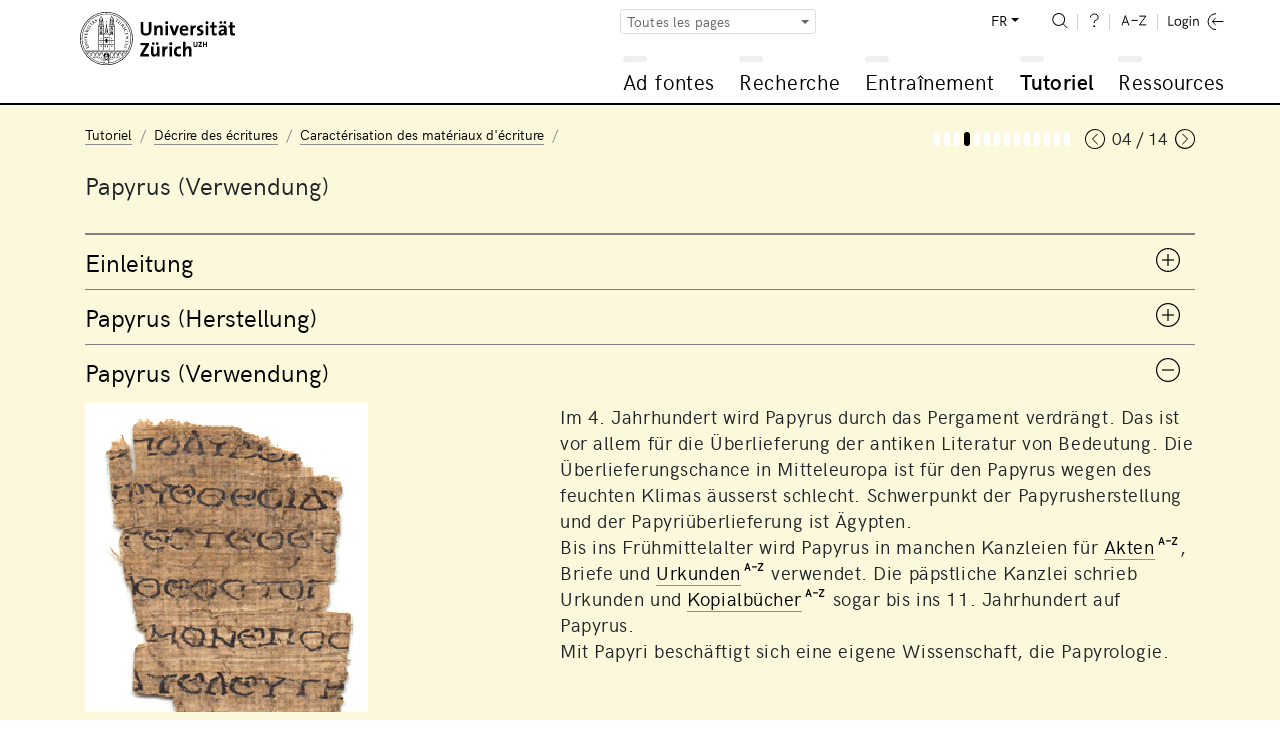

--- FILE ---
content_type: text/html; charset=UTF-8
request_url: https://www.adfontes.uzh.ch/fr/tutorium/handschriften-beschreiben/charakterisierung-des-beschreibstoffes/papyrus-verwendung
body_size: 27867
content:
<!DOCTYPE html>
<html lang="fr">
  <head>
    <meta charset="utf-8">
    <meta http-equiv="X-UA-Compatible" content="IE=edge">
    <title>Ad fontes: Tutoriel / Décrire des écritures / Caractérisation des matériaux d'écriture / Papyrus (utilisation)</title>
    <script>
    document.documentElement.className = "js";
    var sBaseUrl = "https://www.adfontes.uzh.ch/";
    var sSiteUrl = "https://www.adfontes.uzh.ch/fr/";
    var sLang    = "fr";
    var sControllerName = "tutorium";
    var sUrl     = "fr/tutorium/handschriften-beschreiben/charakterisierung-des-beschreibstoffes/papyrus-verwendung";
    var iPageId  = 129; 
    </script>
    <meta name="viewport" content="width=device-width, initial-scale=1, shrink-to-fit=no">
    <meta name="keywords" content="Ad fontes, Sources, Archives">
    <meta name="description" content="Ad fontes – Une introduction aux sources dans les archives: Ad fontes est une plateforme d’enseignement offerte par l’Université de Zurich et destinées aux utilisateurs des archives ou souhaitant le devenir.">
    <meta name="author" content="Université de Zurich | Faculté de Philosophie | Ad fontes">
        <link href="https://www.adfontes.uzh.ch/css/mirador-combined.min.css?1565857858" rel="stylesheet">
    <link href="https://www.adfontes.uzh.ch/css/summernote-bs4.css?1565857858" rel="stylesheet">
        <link href="https://www.adfontes.uzh.ch/css/styles.min.css?1565857858" rel="stylesheet">
        <link rel="icon" href="/favicon.ico">
    <link rel="apple-touch-icon" href="/img/favicons/apple-icon.png" sizes="180x180">
    <link rel="icon" href="/img/favicons/favicon-32x32.png" sizes="32x32" type="image/png">
    <link rel="icon" href="/img/favicons/favicon-16x16.png" sizes="16x16" type="image/png">
    <link rel="icon" href="/img/favicons/favicon-96x96.png" sizes="96x96" type="image/png">
    <link rel="manifest" href="/img/favicons/manifest.json">
    <meta name="msapplication-config" content="/img/favicons/browserconfig.xml">
    <link rel="alternate" type="application/rss+xml" title="RSS-Feed Ad fontes-News" href="https://www.adfontes.uzh.ch/fr/rss">
  </head>
<body>
  <header>
    <div class="container-fluid">
       <a href="https://www.adfontes.uzh.ch/fr/"><img src="https://www.adfontes.uzh.ch/img/uni-logo.svg" id="logo" width="155" alt="Logo Universität Zürich"></a>
       <div id="navigation">
        <form method="post" action="https://www.adfontes.uzh.ch/fr/tutorium/handschriften-beschreiben/charakterisierung-des-beschreibstoffes/papyrus-verwendung" id="profile-filter-form" class="hidden">
          <input type="hidden" name="iProfilFilter" value="1">
        </form>
          <nav id="servicenav">
            <div class="dropdown" id="profile-filter">
              <button class="btn btn-sm btn-outline-secondary dropdown-toggle" type="button" id="profile-filter-button" data-toggle="dropdown" aria-haspopup="true" aria-expanded="false">
                Toutes les pages              </button>
              <div class="dropdown-menu" aria-labelledby="profile-filter-button">
                                                    <button class="dropdown-item  active" type="button" data-profile-id="1">Toutes les pages</button>
                                                    <button class="dropdown-item " type="button" data-profile-id="2">Stadtarchiv St.Gallen</button>
                                                    <button class="dropdown-item " type="button" data-profile-id="3">Études de langue allemande</button>
                                                    <button class="dropdown-item " type="button" data-profile-id="4">Langues romanes</button>
                                                    <button class="dropdown-item " type="button" data-profile-id="5">Études nordiques</button>
                                                    <button class="dropdown-item " type="button" data-profile-id="7">Photographies africaines</button>
                                                    <button class="dropdown-item " type="button" data-profile-id="9">Latin médiéval</button>
                                                    <button class="dropdown-item " type="button" data-profile-id="11">Numismatique</button>
                                                    <button class="dropdown-item " type="button" data-profile-id="13">Histoire globale</button>
                                                    <button class="dropdown-item " type="button" data-profile-id="14">Finlande</button>
                                                    <button class="dropdown-item " type="button" data-profile-id="15">Staatsarchiv Zürich</button>
                                                    <button class="dropdown-item " type="button" data-profile-id="16">Japonais</button>
                                                    <button class="dropdown-item " type="button" data-profile-id="17">Sources de films et de vidéos</button>
                              </div>
            </div>
            
            <ul>
              <li class="dropdown" id="language-switch">
                <a class="dropdown-toggle" href="#" id="navbarDropdownLanguages" role="button" data-toggle="dropdown" aria-haspopup="true" aria-expanded="false">FR</a>
                <div class="dropdown-menu dropdown-menu-right" aria-labelledby="navbarDropdown">
                                      <a class="" href="https://www.adfontes.uzh.ch/tutorium/handschriften-beschreiben/charakterisierung-des-beschreibstoffes/papyrus-verwendung">DE</a>
                                      <a class="" href="https://www.adfontes.uzh.ch/en/tutorium/handschriften-beschreiben/charakterisierung-des-beschreibstoffes/papyrus-verwendung">EN</a>
                                      <a class=" active" href="https://www.adfontes.uzh.ch/fr/tutorium/handschriften-beschreiben/charakterisierung-des-beschreibstoffes/papyrus-verwendung">FR</a>
                                  </div>
              </li>
              <li><a href="https://www.adfontes.uzh.ch/fr/suche" id="search"><img src="https://www.adfontes.uzh.ch/img/zoom-i.svg" height="20" alt="<? lang('site_search') ?>"></a></li>
              <li><a href="#helpPageModal" id="help" data-toggle="modal" data-help_page_id="1807"><img src="https://www.adfontes.uzh.ch/img/help-i.svg" height="20" alt="Aide"></a></li>
              <li><a href="https://www.adfontes.uzh.ch/fr/glossar" id="glossary"><img src="https://www.adfontes.uzh.ch/img/glossary-i.svg" height="20" alt="Glossaire"></a></li>
              <li>                <a href="#loginModal" data-toggle="modal" id="login"><img src="https://www.adfontes.uzh.ch/img/logintxt-i.svg" id="login-txt" height="20" alt="Login-Text"> <img src="https://www.adfontes.uzh.ch/img/login-i.svg" id="login-icon" height="20" alt="Login-Icon"></a>
              </li>
            </ul>
         </nav>
         <nav id="mainnav">
          
<ul id="firstlevel">
<li class="mainnav-li" id="ml1"><span data-url=""></span><a href="#" title="Ad fontes">Ad fontes</a>
<ul class="subnav">
<li><a href="/fr/ad-fontes/einleitung" title="Bienvenue sur Ad fontes">Bienvenue sur Ad fontes</a></li>
<li class="collapsed"><div class="plusminus"></div><a href="/fr/ad-fontes/introduction" title="Introduction">Introduction</a>
<ul>
<li><a href="/fr/ad-fontes/introduction/was-du-hier-lernen-kannst" title="Ce que vous pouvez acquérir...">Ce que vous pouvez acquérir...</a></li>
<li><a href="/fr/ad-fontes/introduction/was-du-danach-koennen-solltest" title="Ce que vous saurez en repartant...">Ce que vous saurez en repartant...</a></li>
<li><a href="/fr/ad-fontes/introduction/wie-das-programm-aufgebaut-ist" title="Comment le site est-il construit...">Comment le site est-il construit...</a></li>
<li><a href="/fr/ad-fontes/introduction/wie-das-programm-funktioniert" title="Comment le site fonctionne-t-il...">Comment le site fonctionne-t-il...</a></li>
<li><a href="/fr/ad-fontes/introduction/wo-du-am-besten-anfaengst" title="Par où commencer...">Par où commencer...</a></li>
<li><a href="/fr/ad-fontes/introduction/was-du-bedenken-solltest" title="Ce qu’il faut garder à l’esprit...">Ce qu’il faut garder à l’esprit...</a></li>
<li><a href="/fr/ad-fontes/introduction/warum-anmelden" title="Pourquoi s'inscrire?">Pourquoi s'inscrire?</a></li>
</ul>
</li>
<li class="collapsed"><div class="plusminus"></div><a href="/fr/ad-fontes/informationen-zum-projekt" title="Informations sur le projet">Informations sur le projet</a>
<ul>
<li><a href="/fr/ad-fontes/informationen-zum-projekt/faq-haeufig-gestellte-fragen" title="FAQ - Questions fréquentes">FAQ - Questions fréquentes</a></li>
<li><a href="/fr/ad-fontes/informationen-zum-projekt/editorial" title="Éditorial">Éditorial</a></li>
<li><a href="/fr/ad-fontes/informationen-zum-projekt/Imprint" title="Impressum">Impressum</a></li>
<li><a href="/fr/ad-fontes/informationen-zum-projekt/Coopérations" title="Coopérations">Coopérations</a></li>
<li><a href="/fr/ad-fontes/informationen-zum-projekt/Partenaires" title="Partenaires">Partenaires</a></li>
<li><a href="/fr/ad-fontes/informationen-zum-projekt/Auteurs, photographies, traductions" title="Auteurs, photographies, traductions">Auteurs, photographies, traductions</a></li>
<li><a href="/fr/ad-fontes/informationen-zum-projekt/Datenschutzerklärung, Privacy Policy, Politique de confidentialité" title="Datenschutzerklärung / Privacy Policy / Politique de confidentialité">Datenschutzerklärung / Privacy Policy / Politique de confidentialité</a></li>
<li><a href="/fr/ad-fontes/informationen-zum-projekt/bildnachweise" title="Crédits photographiques">Crédits photographiques</a></li>
<li><a href="/fr/ad-fontes/informationen-zum-projekt/publikationen-und-auszeichnungen" title="Publications et prix">Publications et prix</a></li>
<li><a href="/fr/ad-fontes/informationen-zum-projekt/konzept-medidaprix-antrag-evaluation" title="Histoire">Histoire</a></li>
<li><a href="/fr/ad-fontes/informationen-zum-projekt/app-fontes" title="App Fontes">App Fontes</a></li>
<li><a href="/fr/ad-fontes/informationen-zum-projekt/statements" title="Énoncés des intervenants">Énoncés des intervenants</a></li>
</ul>
</li>
</ul>
</li>
<li class="mainnav-li" id="ml2"><span data-url=""></span><a href="#" title="Recherche">Recherche</a>
<ul class="subnav">
<li><a href="/fr/4001/recherche/einleitung" title="Introduction">Introduction</a></li>
<li class="collapsed"><div class="plusminus"></div><a href="/fr/40000/recherche/archivaufgaben-stiftsarchiv-einsiedeln" title="Les tâches de l'archives abbatiales d'Einsiedeln">Les tâches de l'archives abbatiales d'Einsiedeln</a>
<ul>
<li><a href="/fr/4100/recherche/archivaufgaben-stiftsarchiv-einsiedeln/01_archivordnung" title="Tâche 1">Tâche 1</a></li>
<li><a href="/fr/4200/recherche/archivaufgaben-stiftsarchiv-einsiedeln/02_offnungen" title="Tâche 2">Tâche 2</a></li>
<li><a href="/fr/4300/recherche/archivaufgaben-stiftsarchiv-einsiedeln/03-urkunden-aus-dem-marchenstreit" title="Tâche 3">Tâche 3</a></li>
<li><a href="/fr/4400/recherche/archivaufgaben-stiftsarchiv-einsiedeln/04-schiedsgericht" title="Tâche 4">Tâche 4</a></li>
</ul>
</li>
<li class="collapsed"><div class="plusminus"></div><a href="/fr/44000/recherche/archivaufgaben-staatsarchiv-ag" title="Les tâches de l'archives cantonales de l'Argovie">Les tâches de l'archives cantonales de l'Argovie</a>
<ul>
<li><a href="/fr/4900/recherche/archivaufgaben-staatsarchiv-ag/09-kartular" title="Cartulaire de Königsfelden">Cartulaire de Königsfelden</a></li>
</ul>
</li>
<li class="collapsed"><div class="plusminus"></div><a href="/fr/4099/recherche/archivaufgaben-staatsarchiv-zh" title="Les tâches de l'archives cantonales de Zurich">Les tâches de l'archives cantonales de Zurich</a>
<ul>
<li><a href="/fr/4500/recherche/archivaufgaben-staatsarchiv-zh/05-paepstliche-privilegien" title="Tâche 5">Tâche 5</a></li>
<li><a href="/fr/4600/recherche/archivaufgaben-staatsarchiv-zh/06-fruehneuzeitliche-quellen-aus-dem-staatsarchiv-zuerich" title="Tâche 6">Tâche 6</a></li>
<li><a href="/fr/4700/recherche/archivaufgaben-staatsarchiv-zh/07-verwaltungsakten-des-kantons-zuerich-aus-dem-19-jh" title="Tâche 7">Tâche 7</a></li>
<li><a href="/fr/4800/recherche/archivaufgaben-staatsarchiv-zh/08-eine-bulle-julius-II-an-die-eidgenossen-1512" title="Tâche 8">Tâche 8</a></li>
</ul>
</li>
<li class="collapsed"><div class="plusminus"></div><a href="/fr/43000/recherche/archivaufgaben-privatarchiv" title="Les tâches de l'archives archives privées">Les tâches de l'archives archives privées</a>
<ul>
<li><a href="/fr/43100/recherche/archivaufgaben-privatarchiv/the-iselin-family-archive-basel" title="Les archives de la famille Iselin, Bâle">Les archives de la famille Iselin, Bâle</a></li>
<li><a href="/fr/43200/recherche/archivaufgaben-privatarchiv/isaak-iselin-in-hawaii-1807" title="Isaak Iselin à Hawaii, 1807">Isaak Iselin à Hawaii, 1807</a></li>
</ul>
</li>
<li class="collapsed"><div class="plusminus"></div><a href="/fr/41000/recherche/afrika-im-fokus-zur-verwendung-historischer-fotografien-in-den-geschichtswissenschaften" title="Focus sur l'Afrique. De l'utilisation des photographies dans les sciences historiques">Focus sur l'Afrique. De l'utilisation des photographies dans les sciences historiques</a>
<ul>
<li><a href="/fr/41100/recherche/afrika-im-fokus-zur-verwendung-historischer-fotografien-in-den-geschichtswissenschaften/bm-archives" title="Rôle des archives - Archives de la Mission de Bâle">Rôle des archives - Archives de la Mission de Bâle</a></li>
<li><a href="/fr/41200/recherche/afrika-im-fokus-zur-verwendung-historischer-fotografien-in-den-geschichtswissenschaften/bildbestand-der-deutschen-kolonialgesellschaft-dkg" title="Rôle des archives - corpus d'images de la Société coloniale allemande (SCA)">Rôle des archives - corpus d'images de la Société coloniale allemande (SCA)</a></li>
</ul>
</li>
<li class="collapsed"><div class="plusminus"></div><a href="/fr/457000/recherche/recherche-filmquellen-videoquellen" title="Rechercheübung zu Film-und Videoquellen">Rechercheübung zu Film-und Videoquellen</a>
<ul>
<li><a href="/fr/457100/recherche/recherche-filmquellen-videoquellen/archivaufgabe-1-schweizer-filmwochenschau" title=""></a></li>
<li><a href="/fr/457200/recherche/recherche-filmquellen-videoquellen/archivaufgabe-2-das-videoladen-archiv" title=""></a></li>
</ul>
</li>
<li class="collapsed"><div class="plusminus"></div><a href="/fr/42000/recherche/muenzfunde-als-historische-quelle" title="Les trouvailles monétaires comme source historique">Les trouvailles monétaires comme source historique</a>
<ul>
<li><a href="/fr/42100/recherche/muenzfunde-als-historische-quelle/ein-schatzfund-aus-winterthur" title="La découverte de monnaies comme source historique - Les vestiges d'un trésor à Winterthur">La découverte de monnaies comme source historique - Les vestiges d'un trésor à Winterthur</a></li>
</ul>
</li>
</ul>
</li>
<li class="mainnav-li" id="ml3"><span data-url=""></span><a href="#" title="Entraînement">Entraînement</a>
<ul class="subnav">
<li><a href="/fr/3001/training/einleitung" title="Introduction">Introduction</a></li>
<li class="collapsed"><div class="plusminus"></div><a href="/fr/3100/training/deutsche-transkriptionsuebungen" title="Exercices de transcription en allemand">Exercices de transcription en allemand</a>
<ul>
<li><a href="/fr/370510/training/deutsche-transkriptionsuebungen/kontorsordnung-nowgorod-1268" title="Règlement du comptoir hanséatique de Novgorod, 1268">Règlement du comptoir hanséatique de Novgorod, 1268</a></li>
<li><a href="/fr/3360/training/deutsche-transkriptionsuebungen/privaturkunde" title="Charte privée">Charte privée</a></li>
<li><a href="/fr/3210/training/deutsche-transkriptionsuebungen/urkunde-luetolds-von-regensberg" title="Charte de Lutold de Regensberg">Charte de Lutold de Regensberg</a></li>
<li><a href="/fr/33120/training/deutsche-transkriptionsuebungen/privaturkunde-verkauf-eines-ackers" title="Charte privée: vente d'un champ">Charte privée: vente d'un champ</a></li>
<li><a href="/fr/3230/training/deutsche-transkriptionsuebungen/sammelhofrecht-aus-dem-grossen-urbar" title="Collection des droits des tenanciers des Grandes Reconnaissances">Collection des droits des tenanciers des Grandes Reconnaissances</a></li>
<li><a href="/fr/3365/training/deutsche-transkriptionsuebungen/kaiserurkunde" title="Charte impériale">Charte impériale</a></li>
<li><a href="/fr/33180/training/deutsche-transkriptionsuebungen/rodel-dottikon" title="Rotulus de Dottikon">Rotulus de Dottikon</a></li>
<li><a href="/fr/370480/training/deutsche-transkriptionsuebungen/flandernblockade-erster-hansetag-1358" title="Blocus de la Flandre et première Diète hanséatique en 1358">Blocus de la Flandre et première Diète hanséatique en 1358</a></li>
<li><a href="/fr/3370/training/deutsche-transkriptionsuebungen/steuerbuch" title="Livre de taille">Livre de taille</a></li>
<li><a href="/fr/370530/training/deutsche-transkriptionsuebungen/veckinchusen-brief-1422" title="Lettre de Hildebrand Veckinchusen à sa femme Margarete, 1422">Lettre de Hildebrand Veckinchusen à sa femme Margarete, 1422</a></li>
<li><a href="/fr/33190/training/deutsche-transkriptionsuebungen/schuldenbuch-scharnachthal" title="registre de dettes">registre de dettes</a></li>
<li><a href="/fr/3260/training/deutsche-transkriptionsuebungen/diarium" title="Diarium">Diarium</a></li>
<li><a href="/fr/3255/training/deutsche-transkriptionsuebungen/burkardenbuch-fragenkatalog" title="Le livre de Burcard (Burkardenbuch): questionnaire">Le livre de Burcard (Burkardenbuch): questionnaire</a></li>
<li><a href="/fr/3375/training/deutsche-transkriptionsuebungen/metzgerzunftsatzung" title="Règlement de la guilde des bouchers">Règlement de la guilde des bouchers</a></li>
<li><a href="/fr/33125/training/deutsche-transkriptionsuebungen/brief-werbeschreiben-fuer-markt" title="Lettre: publicité pour un marché">Lettre: publicité pour un marché</a></li>
<li><a href="/fr/33110/training/deutsche-transkriptionsuebungen/thuner-missivenbestand-chirograph" title="Inventaire des missives de Thoune, chirographe">Inventaire des missives de Thoune, chirographe</a></li>
<li><a href="/fr/370520/training/deutsche-transkriptionsuebungen/flandernprivileg-margarete-1252" title="Flandernprivileg von Gräfin Margarete 1252">Flandernprivileg von Gräfin Margarete 1252</a></li>
<li><a href="/fr/370460/training/deutsche-transkriptionsuebungen/kopialbuch-xv-jahrhundert" title="Blocus de la Flandre et première Diète hanséatique en 1358">Blocus de la Flandre et première Diète hanséatique en 1358</a></li>
<li><a href="/fr/370470/training/deutsche-transkriptionsuebungen/tagesordnung-hansetag-1518-1" title="Ordre du jour de l'assemblée des villes hanséatiques de 1518">Ordre du jour de l'assemblée des villes hanséatiques de 1518</a></li>
<li><a href="/fr/33130/training/deutsche-transkriptionsuebungen/ehegerichts-protokoll" title="Procès-verbal de la cour matrimoniale">Procès-verbal de la cour matrimoniale</a></li>
<li><a href="/fr/3290/training/deutsche-transkriptionsuebungen/rechnungsbuch-von-abt-ludwig-blarer" title="Livre de comptes de l'abbé Louis Blarer">Livre de comptes de l'abbé Louis Blarer</a></li>
<li><a href="/fr/3280/training/deutsche-transkriptionsuebungen/rechnung-von-sarmenstorff" title="Comptabilité de Sarmenstorf">Comptabilité de Sarmenstorf</a></li>
<li><a href="/fr/33115/training/deutsche-transkriptionsuebungen/altes-schlossurbar" title="Vieux registre castral (Reconnaissances)">Vieux registre castral (Reconnaissances)</a></li>
<li><a href="/fr/370500/training/deutsche-transkriptionsuebungen/turmbuecher-einleitung" title=""></a></li>
<li><a href="/fr/3285/training/deutsche-transkriptionsuebungen/weinrezept" title="Recette de vin">Recette de vin</a></li>
<li><a href="/fr/33135/training/deutsche-transkriptionsuebungen/malefiz-protokoll" title="Procès-verbal d'un maléfice">Procès-verbal d'un maléfice</a></li>
<li><a href="/fr/370440/training/deutsche-transkriptionsuebungen/hexenprozess-castels" title=""></a></li>
<li><a href="/fr/370450/training/deutsche-transkriptionsuebungen/bestellbrief" title=""></a></li>
<li><a href="/fr/33140/training/deutsche-transkriptionsuebungen/speiseordnung" title="Menu">Menu</a></li>
<li><a href="/fr/370490/training/deutsche-transkriptionsuebungen/Rezess-zum-letzten-Hansetag-zu-Lübeck-1669" title=""></a></li>
<li><a href="/fr/3310/training/deutsche-transkriptionsuebungen/diarium-von-pater-joseph-dietrich" title="Journal du Père Joseph Dietrich">Journal du Père Joseph Dietrich</a></li>
<li><a href="/fr/3390/training/deutsche-transkriptionsuebungen/brief-rosenrolls-an-scheuchzer" title="Lettre de Rosenroll à Scheuchzer">Lettre de Rosenroll à Scheuchzer</a></li>
<li><a href="/fr/370540/training/deutsche-transkriptionsuebungen/chorgerichtsmanuale-einleitung" title=""></a></li>
<li><a href="/fr/3330/training/deutsche-transkriptionsuebungen/kanzleiordnung-fuer-die-substituten" title="Règlement de chancellerie pour les substituts">Règlement de chancellerie pour les substituts</a></li>
<li><a href="/fr/33145/training/deutsche-transkriptionsuebungen/gemeinds-buch-massnahmen-zur-ausrottung-des-wolfs" title="Livre communal: mesures pour l'extermination du loup">Livre communal: mesures pour l'extermination du loup</a></li>
<li><a href="/fr/33150/training/deutsche-transkriptionsuebungen/signalement-der-letzten-hexe-anna-goeldin" title="Signalement de la «dernière sorcière» Anna Göldin">Signalement de la «dernière sorcière» Anna Göldin</a></li>
<li><a href="/fr/3335/training/deutsche-transkriptionsuebungen/archivordnung-aus-dem-summarium" title="Registre d'archives du Summarium">Registre d'archives du Summarium</a></li>
<li><a href="/fr/3355/training/deutsche-transkriptionsuebungen/brief-der-aargauer-regierung" title="Lettre du gouvernement d'Argovie">Lettre du gouvernement d'Argovie</a></li>
<li><a href="/fr/3380/training/deutsche-transkriptionsuebungen/buergerratsprotokoll" title="Procès-verbal du Conseil communal">Procès-verbal du Conseil communal</a></li>
<li><a href="/fr/33155/training/deutsche-transkriptionsuebungen/gemeinderatsprotokoll-automobil-wettfahrt-paris-wien" title="Procès-verbal du Conseil communal: course automobile Paris-Vienne">Procès-verbal du Conseil communal: course automobile Paris-Vienne</a></li>
<li><a href="/fr/3395/training/deutsche-transkriptionsuebungen/schulaufsatz-eine-tour-auf-den-saentis" title="Dissertation scolaire: «Une balade au Säntis»">Dissertation scolaire: «Une balade au Säntis»</a></li>
<li><a href="/fr/33160/training/deutsche-transkriptionsuebungen/brief-dank-eines-ehemaligen-bewohners" title="Lettre: Grâce à un ancien habitant">Lettre: Grâce à un ancien habitant</a></li>
<li><a href="/fr/33165/training/deutsche-transkriptionsuebungen/kriegsmobilmachungstelegramm-vom-1-august-1914" title="Télégramme de mobilisation pour la guerre (1er août 1914)">Télégramme de mobilisation pour la guerre (1er août 1914)</a></li>
</ul>
</li>
<li class="collapsed"><div class="plusminus"></div><a href="/fr/3200/training/lateinische-transkriptionsuebungen" title="Exercices de transcription de textes latins">Exercices de transcription de textes latins</a>
<ul>
<li><a href="/fr/31645/training/lateinische-transkriptionsuebungen/Gregory-s_Dialogues" title="Les Dialogues de Grégoire">Les Dialogues de Grégoire</a></li>
<li><a href="/fr/3140/training/lateinische-transkriptionsuebungen/dicta-pirmini" title="Dicta Pirmini">Dicta Pirmini</a></li>
<li><a href="/fr/3385/training/lateinische-transkriptionsuebungen/aelteste-urkunde-von-zuerich" title="La plus ancienne charte de Zurich">La plus ancienne charte de Zurich</a></li>
<li><a href="/fr/3150/training/lateinische-transkriptionsuebungen/pilgerfuehrer-durch-rom" title="Un guide du pèlerin de Rome">Un guide du pèlerin de Rome</a></li>
<li><a href="/fr/371250/training/lateinische-transkriptionsuebungen/testament-piuro" title=""></a></li>
<li><a href="/fr/31640/training/lateinische-transkriptionsuebungen/Blanche-Stalls" title="Les étals Blanche pour les foires de Champagne">Les étals Blanche pour les foires de Champagne</a></li>
<li><a href="/fr/3170/training/lateinische-transkriptionsuebungen/brevier" title="Bréviaire">Bréviaire</a></li>
<li><a href="/fr/31630/training/lateinische-transkriptionsuebungen/honneurs-de-lours-droits-du-sacristain" title="Les honneurs de l'ours et les droits du sacristain (décembre 1330)">Les honneurs de l'ours et les droits du sacristain (décembre 1330)</a></li>
<li><a href="/fr/33230/training/lateinische-transkriptionsuebungen/kartause-basel" title="Chartreuse Basel">Chartreuse Basel</a></li>
<li><a href="/fr/31520/training/lateinische-transkriptionsuebungen/winand-von-steeg" title="Winand von Steeg">Winand von Steeg</a></li>
<li><a href="/fr/31540/training/lateinische-transkriptionsuebungen/streitbarer-gelehrter-felix-hemmerli" title="Felix Hemmerli: érudit réactionnaire">Felix Hemmerli: érudit réactionnaire</a></li>
<li><a href="/fr/31610/training/lateinische-transkriptionsuebungen/visite-cathedrale-lausanne" title="Visite de la cathédrale de Lausanne (1456)">Visite de la cathédrale de Lausanne (1456)</a></li>
<li><a href="/fr/33170/training/lateinische-transkriptionsuebungen/bittschrift-an-den-papst" title="Pétition adressée au pape">Pétition adressée au pape</a></li>
<li><a href="/fr/31530/training/lateinische-transkriptionsuebungen/bullinger-briefwechsel" title="Bullinger - correspondance">Bullinger - correspondance</a></li>
<li><a href="/fr/31510/training/lateinische-transkriptionsuebungen/fruehneuzeitliches-tagebuch" title="Journal (intime) du début de l'époque moderne">Journal (intime) du début de l'époque moderne</a></li>
</ul>
</li>
<li class="collapsed"><div class="plusminus"></div><a href="/fr/32000/training/exercices-de-transcription" title="Exercices de transcription en langues romanes">Exercices de transcription en langues romanes</a>
<ul>
<li><a href="/fr/373350/training/exercices-de-transcription/aspis" title="L'aspis dans le Bestiaire de Philippe de Thaon">L'aspis dans le Bestiaire de Philippe de Thaon</a></li>
<li><a href="/fr/373360/training/exercices-de-transcription/monosceros" title="Le monoscéros dans le Bestiaire de Philippe de Thaon">Le monoscéros dans le Bestiaire de Philippe de Thaon</a></li>
<li><a href="/fr/373330/training/exercices-de-transcription/coc-gorpil" title="D'un coc et d'un gorpil">D'un coc et d'un gorpil</a></li>
<li><a href="/fr/373340/training/exercices-de-transcription/gorpil-colon" title="D'un gorpil et d'un colon">D'un gorpil et d'un colon</a></li>
<li><a href="/fr/373300/training/exercices-de-transcription/vilain-choe" title="D'un vilain et de sa choe">D'un vilain et de sa choe</a></li>
<li><a href="/fr/373310/training/exercices-de-transcription/gorpil" title="Ci dit d'un gorpil">Ci dit d'un gorpil</a></li>
<li><a href="/fr/373250/training/exercices-de-transcription/lion" title="Le lion d'après le Livre de songes selon Daniel">Le lion d'après le Livre de songes selon Daniel</a></li>
<li><a href="/fr/373260/training/exercices-de-transcription/ours" title="L'ours d'après le Livre de songes selon Daniel">L'ours d'après le Livre de songes selon Daniel</a></li>
<li><a href="/fr/373290/training/exercices-de-transcription/corbeau-corneille" title="Le corbeau et la corneille d'après le Livre de songes selon Daniel">Le corbeau et la corneille d'après le Livre de songes selon Daniel</a></li>
<li><a href="/fr/32210/training/exercices-de-transcription/livre-des-proprietez-des-choses-le-loup" title="Livre des  proprietez des choses: le loup">Livre des  proprietez des choses: le loup</a></li>
<li><a href="/fr/373270/training/exercices-de-transcription/loup" title="Le loup d'après le Livre de songes selon Daniel">Le loup d'après le Livre de songes selon Daniel</a></li>
<li><a href="/fr/373280/training/exercices-de-transcription/renard" title="Le renard d'après le Livre de songes selon Daniel">Le renard d'après le Livre de songes selon Daniel</a></li>
<li><a href="/fr/373320/training/exercices-de-transcription/loup-corbel" title="Du Loup et du corbel">Du Loup et du corbel</a></li>
<li><a href="/fr/32220/training/exercices-de-transcription/livre-des-proprietez-des-choses-le-renard" title="Livre des proprietez des choses: le renard">Livre des proprietez des choses: le renard</a></li>
<li><a href="/fr/32215/training/exercices-de-transcription/livre-des-proprietez-des-choses-le-chameau-leopard-" title="Livre des proprietez des choses: le chameau-léopard">Livre des proprietez des choses: le chameau-léopard</a></li>
<li><a href="/fr/373210/training/exercices-de-transcription/brief-georg-jenatsch" title="Brief von Georg Jenatsch und Blasius Alexander an Hans Georg Pebia">Brief von Georg Jenatsch und Blasius Alexander an Hans Georg Pebia</a></li>
<li><a href="/fr/373220/training/exercices-de-transcription/brief-perpetua-von-salis" title="Brief von Perpetua von Salis">Brief von Perpetua von Salis</a></li>
<li><a href="/fr/373230/training/exercices-de-transcription/schwurformel-des-lugnezer-landammanns" title="Schwurformel des Lugnezer Landammanns">Schwurformel des Lugnezer Landammanns</a></li>
<li><a href="/fr/373240/training/exercices-de-transcription/wirtshausgespräch-ardez" title="Wirtshausgespräch beim Jahrmarkt in Ardez">Wirtshausgespräch beim Jahrmarkt in Ardez</a></li>
<li><a href="/fr/32110/training/exercices-de-transcription/charte-de-metz-transaction-de-rente" title="Charte de Metz, transaction de rente">Charte de Metz, transaction de rente</a></li>
<li><a href="/fr/32115/training/exercices-de-transcription/charte-de-labbaye-de-salival" title="Charte de l'abbaye de Salival">Charte de l'abbaye de Salival</a></li>
<li><a href="/fr/32120/training/exercices-de-transcription/charte-de-lepiscopat-de-toul" title="Charte de l'épiscopat de Toul">Charte de l'épiscopat de Toul</a></li>
<li><a href="/fr/32125/training/exercices-de-transcription/charte-de-labbaye-de-fontenay" title="Charte de l'abbaye de Fontenay">Charte de l'abbaye de Fontenay</a></li>
<li><a href="/fr/32135/training/exercices-de-transcription/charte-de-montreal" title="Charte de Montréal">Charte de Montréal</a></li>
<li><a href="/fr/32140/training/exercices-de-transcription/charte-de-brancion" title="Charte de Brancion">Charte de Brancion</a></li>
<li><a href="/fr/32145/training/exercices-de-transcription/charte-de-fribourg" title="Charte de Fribourg">Charte de Fribourg</a></li>
<li><a href="/fr/32150/training/exercices-de-transcription/charte-de-neuchâtel" title="Charte de Neuchâtel">Charte de Neuchâtel</a></li>
</ul>
</li>
<li class="collapsed"><div class="plusminus"></div><a href="/fr/33000/training/transcription-exercices" title="Exercices de transcription en anglais">Exercices de transcription en anglais</a>
<ul>
<li><a href="/fr/33010/training/transcription-exercices/journal-of-isaak-iselin" title="Le Journal d'Isaak Iselin">Le Journal d'Isaak Iselin</a></li>
</ul>
</li>
<li class="collapsed"><div class="plusminus"></div><a href="/fr/31100/training/transkriptionsuebungen-fuer-die-nordistik" title="Exercices de transcription pour la nordistique">Exercices de transcription pour la nordistique</a>
<ul>
<li><a href="/fr/31110/training/transkriptionsuebungen-fuer-die-nordistik/codex-regius-der-lieder-edda" title="Le Codex Regius de l'Edda poétique">Le Codex Regius de l'Edda poétique</a></li>
<li><a href="/fr/31115/training/transkriptionsuebungen-fuer-die-nordistik/moeðruvallabók" title="Möðruvallabók">Möðruvallabók</a></li>
<li><a href="/fr/31120/training/transkriptionsuebungen-fuer-die-nordistik/codex-hardenbergianus" title="Codex Hardenbergianus">Codex Hardenbergianus</a></li>
<li><a href="/fr/31125/training/transkriptionsuebungen-fuer-die-nordistik/njáls-saga" title="Saga de Njáls">Saga de Njáls</a></li>
<li><a href="/fr/31130/training/transkriptionsuebungen-fuer-die-nordistik/jóns-saga-helga" title="Jóns saga helga">Jóns saga helga</a></li>
<li><a href="/fr/31135/training/transkriptionsuebungen-fuer-die-nordistik/sturlunga-saga" title="Sturlunga saga">Sturlunga saga</a></li>
<li><a href="/fr/31140/training/transkriptionsuebungen-fuer-die-nordistik/eyrbyggja-saga" title="Eyrbyggja saga">Eyrbyggja saga</a></li>
<li><a href="/fr/31145/training/transkriptionsuebungen-fuer-die-nordistik/gísla-saga-súrssonar" title="Gísla saga Súrssonar">Gísla saga Súrssonar</a></li>
<li><a href="/fr/31150/training/transkriptionsuebungen-fuer-die-nordistik/homilienbuch" title="Livre d'homélies">Livre d'homélies</a></li>
<li><a href="/fr/31155/training/transkriptionsuebungen-fuer-die-nordistik/urkunde-koenig-hákon-v-magnússon" title="Charte du roi Hákon V Magnússon">Charte du roi Hákon V Magnússon</a></li>
<li><a href="/fr/31160/training/transkriptionsuebungen-fuer-die-nordistik/elucidarius-das-aelteste-daenische-vaterunser" title="Elucidarius: le plus ancien «Notre Père» danois">Elucidarius: le plus ancien «Notre Père» danois</a></li>
<li><a href="/fr/31165/training/transkriptionsuebungen-fuer-die-nordistik/harpestreng-das-aelteste-daenische-kochbuch" title="Harpestreng: le plus ancien livre de cuisine danois">Harpestreng: le plus ancien livre de cuisine danois</a></li>
<li><a href="/fr/31170/training/transkriptionsuebungen-fuer-die-nordistik/aeldre-vaestgoetalagen" title="Äldre Västgötalagen">Äldre Västgötalagen</a></li>
<li><a href="/fr/31175/training/transkriptionsuebungen-fuer-die-nordistik/birgitta-autograph" title="L'autographe de Birgitta">L'autographe de Birgitta</a></li>
<li><a href="/fr/33510/training/transkriptionsuebungen-fuer-die-nordistik/bailiffs-account-1545" title="Le récit de Bailiff (1545)">Le récit de Bailiff (1545)</a></li>
<li><a href="/fr/33520/training/transkriptionsuebungen-fuer-die-nordistik/court-roll-1685" title="Court Roll 1685">Court Roll 1685</a></li>
<li><a href="/fr/33530/training/transkriptionsuebungen-fuer-die-nordistik/petter-claesson-1776" title="Petter Claesson 1776">Petter Claesson 1776</a></li>
</ul>
</li>
<li class="collapsed"><div class="plusminus"></div><a href="/fr/34100/training/uebungen-schriftgeschichte" title="Exercices sur l'histoire de l'écrit">Exercices sur l'histoire de l'écrit</a>
<ul>
<li><a href="/fr/34110/training/uebungen-schriftgeschichte/uebung-zur-schriftbestimmung-und-datierung" title="Exercice d'attribution d'écriture et de datation">Exercice d'attribution d'écriture et de datation</a></li>
<li><a href="/fr/34120/training/uebungen-schriftgeschichte/uebung-zur-deutschen-kurrentschrift" title="Exercice d'écriture cursive allemande">Exercice d'écriture cursive allemande</a></li>
</ul>
</li>
<li class="collapsed"><div class="plusminus"></div><a href="/fr/3500/training/datierungsuebungen" title="Exercices de datation">Exercices de datation</a>
<ul>
<li><a href="/fr/3510/training/datierungsuebungen/datierungsuebung-1" title="Exercice de datation 1">Exercice de datation 1</a></li>
<li><a href="/fr/3530/training/datierungsuebungen/datierungsuebung-2" title="Exercice de datation 2">Exercice de datation 2</a></li>
<li><a href="/fr/3550/training/datierungsuebungen/datierungsuebung-3" title="Exercice de datation 3">Exercice de datation 3</a></li>
<li><a href="/fr/3570/training/datierungsuebungen/datierungsuebung-4" title="Exercice de datation 4">Exercice de datation 4</a></li>
<li><a href="/fr/3580/training/datierungsuebungen/datierungsuebung-5" title="Exercice de datation 5">Exercice de datation 5</a></li>
</ul>
</li>
<li class="collapsed"><div class="plusminus"></div><a href="/fr/3700/training/uebungen-zu-muenzen-rechnungen-und-waehrungen" title="Exercices sur les monnaies, les comptes et les devises">Exercices sur les monnaies, les comptes et les devises</a>
<ul>
<li><a href="/fr/3710/training/uebungen-zu-muenzen-rechnungen-und-waehrungen/rechnung-kloster-fahr" title="Comptabilité du prieuré de bénédictines de Fahr">Comptabilité du prieuré de bénédictines de Fahr</a></li>
<li><a href="/fr/3730/training/uebungen-zu-muenzen-rechnungen-und-waehrungen/rechnen-mit-verschiedenen-waehrungen" title="Calculer avec différentes devises">Calculer avec différentes devises</a></li>
<li><a href="/fr/3750/training/uebungen-zu-muenzen-rechnungen-und-waehrungen/muenzbeschreibung-muenzbild-und-umschrift" title="Description d'une monnaie: la représentation et l'inscription">Description d'une monnaie: la représentation et l'inscription</a></li>
<li><a href="/fr/3760/training/uebungen-zu-muenzen-rechnungen-und-waehrungen/muenzbeschreibung-abnutzung-und-korrosion" title="Description d'une monnaie: usure et corrosion">Description d'une monnaie: usure et corrosion</a></li>
<li><a href="/fr/3770/training/uebungen-zu-muenzen-rechnungen-und-waehrungen/muenzen-vergleichen" title="Comparer les monnaies">Comparer les monnaies</a></li>
</ul>
</li>
<li class="collapsed"><div class="plusminus"></div><a href="/fr/37100/training/uebungen-zu-digitalen-quelleneditionen-und-elektronischen-findmitteln" title="Exercices sur les éditions numériques de sources et sur les instruments de recherche électroniques">Exercices sur les éditions numériques de sources et sur les instruments de recherche électroniques</a>
<ul>
<li><a href="/fr/37110/training/uebungen-zu-digitalen-quelleneditionen-und-elektronischen-findmitteln/der-umgang-mit-digitalen-quelleneditionen-aus-dem-stazh" title="La gestion des éditions numériques de sources aux Archives d'Etat de Zurich">La gestion des éditions numériques de sources aux Archives d'Etat de Zurich</a></li>
<li><a href="/fr/37120/training/uebungen-zu-digitalen-quelleneditionen-und-elektronischen-findmitteln/die-suche-von-quellen-mit-elektronischen-findmitteln-das-beispiel-query-von-scopearchiv" title="La recherche de sources avec les instruments de recherche électroniques - l'exemple de «Query» dans «scopeArchiv»">La recherche de sources avec les instruments de recherche électroniques - l'exemple de «Query» dans «scopeArchiv»</a></li>
</ul>
</li>
<li class="collapsed"><div class="plusminus"></div><a href="/fr/37200/training/afrika-im-fokus-zur-verwendung-historischer-fotografien-in-den-geschichtswissenschaften" title="Focus sur l'Afrique. De l'utilisation des photographies dans les sciences historiques">Focus sur l'Afrique. De l'utilisation des photographies dans les sciences historiques</a>
<ul>
<li><a href="/fr/37210/training/afrika-im-fokus-zur-verwendung-historischer-fotografien-in-den-geschichtswissenschaften/bildinhalt-betrachten" title="Regarder le contenu des images">Regarder le contenu des images</a></li>
<li><a href="/fr/37220/training/afrika-im-fokus-zur-verwendung-historischer-fotografien-in-den-geschichtswissenschaften/fotografie-datieren" title="Dater les photographies">Dater les photographies</a></li>
<li><a href="/fr/37230/training/afrika-im-fokus-zur-verwendung-historischer-fotografien-in-den-geschichtswissenschaften/metadaten-betrachten" title="Considérer les métadonnées">Considérer les métadonnées</a></li>
<li><a href="/fr/37240/training/afrika-im-fokus-zur-verwendung-historischer-fotografien-in-den-geschichtswissenschaften/quellen-nachweisen" title="Détecter des sources">Détecter des sources</a></li>
<li><a href="/fr/37250/training/afrika-im-fokus-zur-verwendung-historischer-fotografien-in-den-geschichtswissenschaften/bilder-interpretieren" title="Interpréter les images">Interpréter les images</a></li>
</ul>
</li>
<li class="collapsed"><div class="plusminus"></div><a href="/fr/384000/training/filmquellen" title=""></a>
<ul>
<li><a href="/fr/384100/training/filmquellen/authentizität" title=""></a></li>
<li><a href="/fr/384200/training/filmquellen/datierung" title=""></a></li>
<li><a href="/fr/384300/training/filmquellen/film-und-Videotechnik" title=""></a></li>
<li><a href="/fr/384400/training/filmquellen/textliches-umfeld" title=""></a></li>
</ul>
</li>
<li class="collapsed"><div class="plusminus"></div><a href="/fr/3800/training/germanistische-uebungen" title="Exercices de germanistique">Exercices de germanistique</a>
<ul>
<li><a href="/fr/3810/training/germanistische-uebungen/woerterbuecher-benutzen-weinrezept" title="Utiliser le dictionnaire: recette de vin">Utiliser le dictionnaire: recette de vin</a></li>
<li><a href="/fr/38100/training/germanistische-uebungen/die-sprachstufen-des-deutschen" title="Les évolutions linguistiques de l'allemand">Les évolutions linguistiques de l'allemand</a></li>
<li><a href="/fr/38310/training/germanistische-uebungen/sprachverwandtschaft-sprachfamilie" title="Parenté linguistique - famille linguistique">Parenté linguistique - famille linguistique</a></li>
<li><a href="/fr/38320/training/germanistische-uebungen/die-1-lautverschiebung-und-verners-gesetz" title="La première inflexion et la Loi de Verner">La première inflexion et la Loi de Verner</a></li>
<li><a href="/fr/38330/training/germanistische-uebungen/die-2-lautverschiebung" title="La deuxième inflexion">La deuxième inflexion</a></li>
<li><a href="/fr/38340/training/germanistische-uebungen/die-1-und-2-lautverschiebung" title="La première et la deuxième inflexion">La première et la deuxième inflexion</a></li>
<li><a href="/fr/38410/training/germanistische-uebungen/aeltere-sprachentwicklungen-ablaut" title="Evolutions plus anciennes de la langue: l'apophonie">Evolutions plus anciennes de la langue: l'apophonie</a></li>
<li><a href="/fr/38500/training/germanistische-uebungen/fruehneuhochdeutsche-sprachentwicklungen" title="Les évolutions de la langue en haut-allemand moderne">Les évolutions de la langue en haut-allemand moderne</a></li>
<li><a href="/fr/3850/training/germanistische-uebungen/wortformen-weinrezept" title="Formes des mots: recette de vin">Formes des mots: recette de vin</a></li>
</ul>
</li>
<li class="collapsed"><div class="plusminus"></div><a href="/fr/39020/training/lateinische-wortformen-des-mittelalters" title="Formes des mots latins du Moyen Age">Formes des mots latins du Moyen Age</a>
<ul>
<li><a href="/fr/39021/training/lateinische-wortformen-des-mittelalters/einfache-nicht-deklinierte-oder-konjugierte-wortformen-aufgabe" title="Formes des mots non déclinées ou conjuguées simples - tâche">Formes des mots non déclinées ou conjuguées simples - tâche</a></li>
<li><a href="/fr/39022/training/lateinische-wortformen-des-mittelalters/einfache-nicht-deklinierte-oder-konjugierte-wortformen-ergebnis" title="Formes des mots non déclinées ou conjuguées simples - résultat">Formes des mots non déclinées ou conjuguées simples - résultat</a></li>
<li><a href="/fr/39023/training/lateinische-wortformen-des-mittelalters/mittelschwere-nicht-deklinierte-oder-konjugierte-wortformen-aufgabe" title="Formes des mots non déclinées ou conjuguées de difficulté moyenne - tâche">Formes des mots non déclinées ou conjuguées de difficulté moyenne - tâche</a></li>
<li><a href="/fr/39024/training/lateinische-wortformen-des-mittelalters/mittelschwere-nicht-deklinierte-oder-konjugierte-wortformen-ergebnis" title="Formes des mots non déclinées ou conjuguées de difficulté moyenne - résultat">Formes des mots non déclinées ou conjuguées de difficulté moyenne - résultat</a></li>
<li><a href="/fr/39025/training/lateinische-wortformen-des-mittelalters/schwierige-nicht-deklinierte-oder-konjugierte-wortformen-aufgabe" title="Formes des mots non déclinées ou conjuguées difficiles - tâche">Formes des mots non déclinées ou conjuguées difficiles - tâche</a></li>
<li><a href="/fr/39026/training/lateinische-wortformen-des-mittelalters/schwierige-nicht-deklinierte-oder-konjugierte-wortformen-ergebnis" title="Formes des mots non déclinées ou conjuguées difficiles - résultat">Formes des mots non déclinées ou conjuguées difficiles - résultat</a></li>
<li><a href="/fr/39027/training/lateinische-wortformen-des-mittelalters/einfache-deklinierte-oder-konjugierte-wortformen-aufgabe" title="Formes des mots déclinées ou conjuguées simples - tâche">Formes des mots déclinées ou conjuguées simples - tâche</a></li>
<li><a href="/fr/39028/training/lateinische-wortformen-des-mittelalters/einfache-deklinierte-oder-konjugierte-wortformen-ergebnis" title="Formes des mots déclinées ou conjuguées simples - résultat">Formes des mots déclinées ou conjuguées simples - résultat</a></li>
<li><a href="/fr/39029/training/lateinische-wortformen-des-mittelalters/mittelschwere-deklinierte-oder-konjugierte-wortformen-aufgabe" title="Formes des mots déclinées ou conjuguées de difficulté moyenne - tâche">Formes des mots déclinées ou conjuguées de difficulté moyenne - tâche</a></li>
<li><a href="/fr/39030/training/lateinische-wortformen-des-mittelalters/mittelschwere-deklinierte-oder-konjugierte-wortformen-ergebnis" title="Formes des mots déclinées ou conjuguées de difficulté moyenne - résultat">Formes des mots déclinées ou conjuguées de difficulté moyenne - résultat</a></li>
<li><a href="/fr/39031/training/lateinische-wortformen-des-mittelalters/schwierige-deklinierte-oder-konjugierte-wortformen-aufgabe" title="Formes des mots déclinées ou conjuguées difficiles - tâche">Formes des mots déclinées ou conjuguées difficiles - tâche</a></li>
<li><a href="/fr/39032/training/lateinische-wortformen-des-mittelalters/schwierige-deklinierte-oder-konjugierte-wortformen-ergebnis" title="Formes des mots déclinées ou conjuguées difficiles - résultat">Formes des mots déclinées ou conjuguées difficiles - résultat</a></li>
<li><a href="/fr/39033/training/lateinische-wortformen-des-mittelalters/ambige-wortformen-aufgabe" title="Formes des mots ambigües - tâche">Formes des mots ambigües - tâche</a></li>
<li><a href="/fr/39034/training/lateinische-wortformen-des-mittelalters/ambige-wortformen-ergebnis" title="Formes des mots ambigües - résultat">Formes des mots ambigües - résultat</a></li>
<li><a href="/fr/39035/training/lateinische-wortformen-des-mittelalters/transkription-eines-mittelalterlichen-textes-in-schullatein-aufgabe" title="Transcription d'un texte médiéval en latin scolaire - tâche">Transcription d'un texte médiéval en latin scolaire - tâche</a></li>
<li><a href="/fr/39036/training/lateinische-wortformen-des-mittelalters/transkription-eines-mittelalterlichen-textes-in-schullatein-ergebnis" title="Transcription d'un texte médiéval en latin d'école - résolution">Transcription d'un texte médiéval en latin d'école - résolution</a></li>
<li><a href="/fr/39037/training/lateinische-wortformen-des-mittelalters/fazit-schreibung-und-lautung" title="Conclusion: orthographe et phonétique">Conclusion: orthographe et phonétique</a></li>
</ul>
</li>
<li class="collapsed"><div class="plusminus"></div><a href="/fr/382000/training/old-maps" title=""></a>
<ul>
<li><a href="/fr/382100/training/old-maps/dating-maps" title=""></a></li>
<li><a href="/fr/382110/training/old-maps/map-pictures" title=""></a></li>
<li><a href="/fr/382150/training/old-maps/japan-provinces" title=""></a></li>
<li><a href="/fr/382130/training/old-maps/winterthur-industrialisierung" title=""></a></li>
</ul>
</li>
<li class="collapsed"><div class="plusminus"></div><a href="/fr/385000/training/kuzushiji" title="Exercices de transcription en japonais">Exercices de transcription en japonais</a>
<ul>
<li><a href="/fr/385100/training/kuzushiji/introduction-kuzushiji" title=""></a></li>
<li><a href="/fr/385200/training/kuzushiji/reading-japanese-maps" title=""></a></li>
</ul>
</li>
<li class="collapsed"><div class="plusminus"></div><a href="/fr/383000/training/uebung-heraldik" title="Exercice d'héraldique">Exercice d'héraldique</a>
<ul>
<li><a href="/fr/383100/training/uebung-heraldik/heraldik-1-Unterthema" title=""></a></li>
<li><a href="/fr/383200/training/uebung-heraldik/heraldik-2-Unterthema" title=""></a></li>
<li><a href="/fr/383300/training/uebung-heraldik/heraldik-3-Unterthema" title=""></a></li>
<li><a href="/fr/383400/training/uebung-heraldik/heraldik-4-0" title=""></a></li>
<li><a href="/fr/383500/training/uebung-heraldik/heraldik-5-0" title=""></a></li>
</ul>
</li>
<li class="collapsed"><div class="plusminus"></div><a href="/fr/386000/training/schreibkalender" title=""></a>
<ul>
<li><a href="/fr/386100/training/schreibkalender/schreibkalender-kalendarium" title=""></a></li>
<li><a href="/fr/386200/training/schreibkalender/schreibkalender-notizenseite" title=""></a></li>
<li><a href="/fr/386300/training/schreibkalender/schreibkalender-literatur" title=""></a></li>
</ul>
</li>
<li class="collapsed"><div class="plusminus"></div><a href="/fr/387000/training/RI" title=""></a>
<ul>
<li><a href="/fr/387100/training/RI/ri-einf" title=""></a></li>
<li><a href="/fr/387200/training/RI/RI-einheit-1" title=""></a></li>
<li><a href="/fr/387300/training/RI/RI-einheit-2" title=""></a></li>
<li><a href="/fr/387400/training/RI/ri-einheit-3" title=""></a></li>
<li><a href="/fr/387500/training/RI/ri-einheit-4" title=""></a></li>
</ul>
</li>
</ul>
</li>
<li class="mainnav-li currentmain" id="ml4"><span data-url=""></span><a href="#" title="Tutoriel">Tutoriel</a>
<ul class="subnav">
<li><a href="/fr/tutorium/einleitung" title=""></a></li>
<li class="collapsed"><div class="plusminus"></div><a href="/fr/tutorium/atr" title="Automated Text Recognition">Automated Text Recognition</a>
<ul>
<li><a href="/fr/tutorium/atr/introduction-overview" title="Introduction and Overview">Introduction and Overview</a></li>
<li><a href="/fr/tutorium/atr/practical-guide-to-atr" title="1: Unlocking Historical Documents: A Practical Guide to ATR">1: Unlocking Historical Documents: A Practical Guide to ATR</a></li>
<li><a href="/fr/tutorium/atr/when-is-it-helpful" title="2: When is the Use of ATR Helpful?">2: When is the Use of ATR Helpful?</a></li>
<li><a href="/fr/tutorium/atr/use-scenarios" title="3: Use-Scenarios of ATR with Different Types of Text-Corpora">3: Use-Scenarios of ATR with Different Types of Text-Corpora</a></li>
<li><a href="/fr/tutorium/atr/workflow-recommendation" title="4: Workflow Recommendation Tool for your Research Project">4: Workflow Recommendation Tool for your Research Project</a></li>
<li><a href="/fr/tutorium/atr/atr-models" title="5: ATR Models">5: ATR Models</a></li>
<li><a href="/fr/tutorium/atr/summary" title="Summary">Summary</a></li>
<li><a href="/fr/tutorium/atr/credits" title="Credits">Credits</a></li>
</ul>
</li>
<li class="collapsed"><div class="plusminus"></div><a href="/fr/tutorium/dokumente-finden" title="Trouver des documents">Trouver des documents</a>
<ul>
<li><a href="/fr/tutorium/dokumente-finden/ueber-archive" title="Au sujet des archives">Au sujet des archives</a></li>
<li><a href="/fr/tutorium/dokumente-finden/verschiedene-archivtypen" title="Différents types d'archives">Différents types d'archives</a></li>
<li><a href="/fr/tutorium/dokumente-finden/suche-im-archiv" title="Recherche en archives">Recherche en archives</a></li>
<li><a href="/fr/tutorium/dokumente-finden/der-archivbesuch" title="La visite d'archives">La visite d'archives</a></li>
<li><a href="/fr/tutorium/dokumente-finden/archivpaedagogik-wozu-warum-fuer-wen" title="Pédagogie des archives - pour quoi faire, pourquoi, pour qui?">Pédagogie des archives - pour quoi faire, pourquoi, pour qui?</a></li>
<li><a href="/fr/tutorium/dokumente-finden/klosterarchiv-einsiedeln" title="Archives abbatiales d'Einsiedeln">Archives abbatiales d'Einsiedeln</a></li>
<li><a href="/fr/tutorium/dokumente-finden/das-stadtarchiv-stgallen" title="Les archives d'Etat de Saint-Gall">Les archives d'Etat de Saint-Gall</a></li>
<li><a href="/fr/tutorium/dokumente-finden/das-staatsarchiv-zuerich-als-erinnerungs-ort" title="Les archives d'Etat de Zurich, lieu de mémoire">Les archives d'Etat de Zurich, lieu de mémoire</a></li>
<li><a href="/fr/tutorium/dokumente-finden/der-umgang-mit-findmitteln-im-staatsarchiv-zuerich-zur-liebe-finden" title="Trouver le moyen d'apprécier l'utilisation des outils de recherches aux Archives d'Etat de Zurich">Trouver le moyen d'apprécier l'utilisation des outils de recherches aux Archives d'Etat de Zurich</a></li>
<li><a href="/fr/tutorium/dokumente-finden/das-staatsarchiv-graubuenden" title=""></a></li>
</ul>
</li>
<li class="collapsed"><div class="plusminus"></div><a href="/fr/tutorium/schriften-lesen" title="Lire les écritures">Lire les écritures</a>
<ul>
<li><a href="/fr/tutorium/schriften-lesen/schriftgeschichte" title="Histoire de l'écrit">Histoire de l'écrit</a></li>
<li><a href="/fr/tutorium/schriften-lesen/abkuerzungen" title="Abréviations">Abréviations</a></li>
<li><a href="/fr/tutorium/schriften-lesen/transkriptionsregeln" title="Règles de transcription">Règles de transcription</a></li>
</ul>
</li>
<li class="active"><div class="plusminus"></div><a href="/fr/tutorium/handschriften-beschreiben" title="Décrire des écritures">Décrire des écritures</a>
<ul>
<li class="active"><a href="/fr/tutorium/handschriften-beschreiben/charakterisierung-des-beschreibstoffes" title="Caractérisation des matériaux d'écriture">Caractérisation des matériaux d'écriture</a></li>
<li><a href="/fr/tutorium/handschriften-beschreiben/aeussere-form-der-schriftstuecke" title="Autres formes de documents">Autres formes de documents</a></li>
<li><a href="/fr/tutorium/handschriften-beschreiben/siegel" title="Sceau">Sceau</a></li>
<li><a href="/fr/tutorium/handschriften-beschreiben/handschriftenbeschreibung-ueberblick" title="La description d'écriture (vue d'ensemble)">La description d'écriture (vue d'ensemble)</a></li>
</ul>
</li>
<li class="collapsed"><div class="plusminus"></div><a href="/fr/tutorium/masse-zahlen-und-geld" title="Mesures, chiffres et argent">Mesures, chiffres et argent</a>
<ul>
<li><a href="/fr/tutorium/masse-zahlen-und-geld/muenzen-als-geld" title="Les pièces de monnaie en tant qu'argent">Les pièces de monnaie en tant qu'argent</a></li>
<li><a href="/fr/tutorium/masse-zahlen-und-geld/geldgeschichte" title="Histoire de l'argent">Histoire de l'argent</a></li>
<li><a href="/fr/tutorium/masse-zahlen-und-geld/zahlen" title="Les chiffres">Les chiffres</a></li>
<li><a href="/fr/tutorium/masse-zahlen-und-geld/masse-und-gewichte" title="Poids et mesures">Poids et mesures</a></li>
</ul>
</li>
<li class="collapsed"><div class="plusminus"></div><a href="/fr/tutorium/datierungen-aufloesen" title="Résoudre les datations">Résoudre les datations</a>
<ul>
<li><a href="/fr/tutorium/datierungen-aufloesen/chronologie" title="Chronologie">Chronologie</a></li>
<li><a href="/fr/tutorium/datierungen-aufloesen/tagesbezeichnungen" title="Appellations des jours">Appellations des jours</a></li>
<li><a href="/fr/tutorium/datierungen-aufloesen/jahresbezeichnungen" title="Appellations des années">Appellations des années</a></li>
</ul>
</li>
<li class="collapsed"><div class="plusminus"></div><a href="/fr/tutorium/quellen-erschliessen" title="Exploiter les sources">Exploiter les sources</a>
<ul>
<li><a href="/fr/tutorium/quellen-erschliessen/regesten" title="Régestes">Régestes</a></li>
<li><a href="/fr/tutorium/quellen-erschliessen/transkription" title="Transcription">Transcription</a></li>
<li><a href="/fr/tutorium/quellen-erschliessen/kritische-edition" title="Edition critique">Edition critique</a></li>
<li><a href="/fr/tutorium/quellen-erschliessen/uebersetzungen" title="Traductions">Traductions</a></li>
<li><a href="/fr/tutorium/quellen-erschliessen/datenbank" title="Base de données">Base de données</a></li>
<li><a href="/fr/tutorium/quellen-erschliessen/die-sprache-der-quellen" title="La langue des sources">La langue des sources</a></li>
</ul>
</li>
<li class="collapsed"><div class="plusminus"></div><a href="/fr/tutorium/quellen-auswerten" title="Analyser des sources">Analyser des sources</a>
<ul>
<li><a href="/fr/tutorium/quellen-auswerten/quellenkritik-und-quellentypologien" title="Critique et typologies de sources">Critique et typologies de sources</a></li>
<li><a href="/fr/tutorium/quellen-auswerten/schrift-und-schriftlichkeit" title="Ecriture et expression écrite">Ecriture et expression écrite</a></li>
<li><a href="/fr/tutorium/quellen-auswerten/urkunden-und-diplomatik" title="Chartes et diplomatique">Chartes et diplomatique</a></li>
<li><a href="/fr/tutorium/quellen-auswerten/kirchenstaat-und-urkundenproduktion" title="Les Etats pontificaux et la production de chartes">Les Etats pontificaux et la production de chartes</a></li>
<li><a href="/fr/tutorium/quellen-auswerten/papsturkunden-merkmale-und-aufbau" title="Chartes pontificales: caractéristiques et structure">Chartes pontificales: caractéristiques et structure</a></li>
<li><a href="/fr/tutorium/quellen-auswerten/paepstliche-urkunden-und-papstbriefe" title="Chartes et lettres pontificales">Chartes et lettres pontificales</a></li>
<li><a href="/fr/tutorium/quellen-auswerten/kopialbuecher-und-kartulare" title="Recueils de copies et cartulaires">Recueils de copies et cartulaires</a></li>
<li><a href="/fr/tutorium/quellen-auswerten/weistuemer-offnungen" title="Coutumes locales (droit coutumier)">Coutumes locales (droit coutumier)</a></li>
<li><a href="/fr/tutorium/quellen-auswerten/urbare" title="Reconnaissances (registre)">Reconnaissances (registre)</a></li>
<li><a href="/fr/tutorium/quellen-auswerten/rechnungen-und-rechnungsbuecher" title="Comptabilités et livres de comptes">Comptabilités et livres de comptes</a></li>
<li><a href="/fr/tutorium/quellen-auswerten/verwaltungsakten-des-19-20-jahrhunderts-am-beispiel-des-kantons-zuerich" title="Les actes administratifs des 19e et 20e siècles - l'exemple du canton de Zurich">Les actes administratifs des 19e et 20e siècles - l'exemple du canton de Zurich</a></li>
<li><a href="/fr/tutorium/quellen-auswerten/geschichtsschreibung" title="Historiographie">Historiographie</a></li>
</ul>
</li>
<li class="collapsed"><div class="plusminus"></div><a href="/fr/tutorium/heraldik" title=""></a>
<ul>
<li><a href="/fr/tutorium/heraldik/was_ist_heraldik" title=""></a></li>
<li><a href="/fr/tutorium/heraldik/Geschichte_Wappen" title=""></a></li>
<li><a href="/fr/tutorium/heraldik/quellen_heraldik" title=""></a></li>
<li><a href="/fr/tutorium/heraldik/normen_heraldik" title=""></a></li>
<li><a href="/fr/tutorium/heraldik/bestandteile-des-wappens" title=""></a></li>
<li><a href="/fr/tutorium/heraldik/blasonierung" title=""></a></li>
</ul>
</li>
<li class="collapsed"><div class="plusminus"></div><a href="/fr/tutorium/afrika-im-fokus-zur-verwendung-historischer-fotografien-in-den-geschichtswissenschaften" title="Focus sur l'Afrique. De l'utilisation des photographies dans les sciences historiques">Focus sur l'Afrique. De l'utilisation des photographies dans les sciences historiques</a>
<ul>
<li><a href="/fr/tutorium/afrika-im-fokus-zur-verwendung-historischer-fotografien-in-den-geschichtswissenschaften/online-fotoarchive-und-recherche" title="Photothèque online et recherche">Photothèque online et recherche</a></li>
<li><a href="/fr/tutorium/afrika-im-fokus-zur-verwendung-historischer-fotografien-in-den-geschichtswissenschaften/fotografiegeschichte" title="Histoire de la photographie">Histoire de la photographie</a></li>
<li><a href="/fr/tutorium/afrika-im-fokus-zur-verwendung-historischer-fotografien-in-den-geschichtswissenschaften/fotografien-in-den-geschichtswissenschaften" title="Photographie(s) dans les sciences historiques">Photographie(s) dans les sciences historiques</a></li>
<li><a href="/fr/tutorium/afrika-im-fokus-zur-verwendung-historischer-fotografien-in-den-geschichtswissenschaften/historische-fotografien-aus-afrika" title="Photographies historiques d'Afrique">Photographies historiques d'Afrique</a></li>
</ul>
</li>
<li class="collapsed"><div class="plusminus"></div><a href="/fr/tutorium/film-und-Video-zur-historischen-arbeit-mit-audiovisuellen-quellen" title="Film und Video: Zur historischen Arbeit mit audiovisuellen Quellen">Film und Video: Zur historischen Arbeit mit audiovisuellen Quellen</a>
<ul>
<li><a href="/fr/tutorium/film-und-Video-zur-historischen-arbeit-mit-audiovisuellen-quellen/einfuehrung" title=""></a></li>
<li><a href="/fr/tutorium/film-und-Video-zur-historischen-arbeit-mit-audiovisuellen-quellen/zur-filmtechnik" title=""></a></li>
<li><a href="/fr/tutorium/film-und-Video-zur-historischen-arbeit-mit-audiovisuellen-quellen/zur-videotechnologie" title=""></a></li>
<li><a href="/fr/tutorium/film-und-Video-zur-historischen-arbeit-mit-audiovisuellen-quellen/film-und-geschichtswissenschaft" title=""></a></li>
<li><a href="/fr/tutorium/film-und-Video-zur-historischen-arbeit-mit-audiovisuellen-quellen/filmsprache" title=""></a></li>
<li><a href="/fr/tutorium/film-und-Video-zur-historischen-arbeit-mit-audiovisuellen-quellen/quellenkritik" title=""></a></li>
</ul>
</li>
<li class="collapsed"><div class="plusminus"></div><a href="/fr/tutorium/die-deutsche-sprache-in-den-quellen" title="La langue allemande dans les sources">La langue allemande dans les sources</a>
<ul>
<li><a href="/fr/tutorium/die-deutsche-sprache-in-den-quellen/die-sprachstufen-des-deutschen" title="Les niveaux de langue de l'allemand">Les niveaux de langue de l'allemand</a></li>
<li><a href="/fr/tutorium/die-deutsche-sprache-in-den-quellen/deutsche-sprachlandschaften-und-schreibsprachen" title="Les langues régionales et les langues écrites allemandes">Les langues régionales et les langues écrites allemandes</a></li>
<li><a href="/fr/tutorium/die-deutsche-sprache-in-den-quellen/die-herausbildung-der-neuhochdeutschen-schriftsprache" title="Le développement de la langue écrite du haut-allemand moderne">Le développement de la langue écrite du haut-allemand moderne</a></li>
<li><a href="/fr/tutorium/die-deutsche-sprache-in-den-quellen/deutsch-im-kontext" title="L'allemand en contexte">L'allemand en contexte</a></li>
<li><a href="/fr/tutorium/die-deutsche-sprache-in-den-quellen/aeltere-sprachentwicklungen" title="Evolutions plus anciennes de la langue">Evolutions plus anciennes de la langue</a></li>
<li><a href="/fr/tutorium/die-deutsche-sprache-in-den-quellen/neuere-sprachentwicklungen" title="Evolutions plus récentes de la langue">Evolutions plus récentes de la langue</a></li>
<li><a href="/fr/tutorium/die-deutsche-sprache-in-den-quellen/althochdeutsche-glossierung" title="Commentaire en vieux haut-allemand">Commentaire en vieux haut-allemand</a></li>
<li><a href="/fr/tutorium/die-deutsche-sprache-in-den-quellen/namen-namenforschung" title="Noms - onomastique">Noms - onomastique</a></li>
<li><a href="/fr/tutorium/die-deutsche-sprache-in-den-quellen/familiennamen" title="Noms de famille">Noms de famille</a></li>
<li><a href="/fr/tutorium/die-deutsche-sprache-in-den-quellen/runen" title="Runes">Runes</a></li>
</ul>
</li>
<li class="collapsed"><div class="plusminus"></div><a href="/fr/tutorium/die-lateinische-sprache-in-den-quellen" title="La langue latine dans les sources">La langue latine dans les sources</a>
<ul>
<li><a href="/fr/tutorium/die-lateinische-sprache-in-den-quellen/geschichte-und-anwendungsbereiche-der-lateinischen-sprache-im-mittelalter" title="Histoire et domaines d'application de la langue latine au Moyen Age">Histoire et domaines d'application de la langue latine au Moyen Age</a></li>
<li><a href="/fr/tutorium/die-lateinische-sprache-in-den-quellen/besonderheiten-der-lateinischen-sprache-im-mittelalter" title="Particularités de la langue latine durant le Moyen Age">Particularités de la langue latine durant le Moyen Age</a></li>
<li><a href="/fr/tutorium/die-lateinische-sprache-in-den-quellen/textsorten-und-ihre-funktionen-im-mittelalter" title="Types de textes et leurs fonctions au Moyen Age">Types de textes et leurs fonctions au Moyen Age</a></li>
<li><a href="/fr/tutorium/die-lateinische-sprache-in-den-quellen/rhetorik-und-stillehre-im-lateinischen-mittelalter" title="Rhétorique et stylistique dans le Moyen Age latin">Rhétorique et stylistique dans le Moyen Age latin</a></li>
<li><a href="/fr/tutorium/die-lateinische-sprache-in-den-quellen/verslehre-metrische-und-rhythmische-strukturen" title="Métrique et structures rythmiques">Métrique et structures rythmiques</a></li>
<li><a href="/fr/tutorium/die-lateinische-sprache-in-den-quellen/arbeiten-mit-texteditionen" title="Travailler avec des éditions de texte">Travailler avec des éditions de texte</a></li>
<li><a href="/fr/tutorium/die-lateinische-sprache-in-den-quellen/orientierungsmittel-und-nachschlagewerke-zur-lateinischen-sprache-im-mittelalter" title="Orientations et ouvrages de références pour appréhender le latin médiéval">Orientations et ouvrages de références pour appréhender le latin médiéval</a></li>
</ul>
</li>
<li class="collapsed"><div class="plusminus"></div><a href="/fr/tutorium/nordistik" title="Nordistique">Nordistique</a>
<ul>
<li><a href="/fr/tutorium/nordistik/westnordische-schriftgeschichte" title="Histoire de l'écrit du Nord occidental">Histoire de l'écrit du Nord occidental</a></li>
<li><a href="/fr/tutorium/nordistik/sammlungen-mit-skandinavischen-handschriften" title="Les collections avec des manuscrits scandinaves">Les collections avec des manuscrits scandinaves</a></li>
<li><a href="/fr/tutorium/nordistik/ostnordische-schriftgeschichte" title="Histoire de l'écrit du Nord oriental">Histoire de l'écrit du Nord oriental</a></li>
</ul>
</li>
<li class="collapsed"><div class="plusminus"></div><a href="/fr/tutorium/old-japanese-maps" title="Old Japanese Maps">Old Japanese Maps</a>
<ul>
<li><a href="/fr/tutorium/old-japanese-maps/introduction" title="Introduction">Introduction</a></li>
<li><a href="/fr/tutorium/old-japanese-maps/searching-for-old-japanese-maps" title="Searching for old Japanese maps">Searching for old Japanese maps</a></li>
<li><a href="/fr/tutorium/old-japanese-maps/nara-period-maps" title="Nara-period maps">Nara-period maps</a></li>
<li><a href="/fr/tutorium/old-japanese-maps/heian-kamakura-muromachi-period-maps" title="Heian-, Kamakura- and Muromachi-period maps">Heian-, Kamakura- and Muromachi-period maps</a></li>
<li><a href="/fr/tutorium/old-japanese-maps/momoyama-edo-period-maps" title=""></a></li>
<li><a href="/fr/tutorium/old-japanese-maps/edo-period-maps" title=""></a></li>
<li><a href="/fr/tutorium/old-japanese-maps/surveying" title=""></a></li>
</ul>
</li>
</ul>
</li>
<li class="mainnav-li" id="ml5"><span data-url=""></span><a href="#" title="Ressources">Ressources</a>
<ul class="subnav">
<li><a href="/fr/ressourcen/einleitung" title="Introduction">Introduction</a></li>
<li class="collapsed"><div class="plusminus"></div><a href="/fr/ressourcen/dokumente-finden" title="Trouver des documents">Trouver des documents</a>
<ul>
<li><a href="/fr/ressourcen/dokumente-finden/fgho-und-hansemuseum" title=""></a></li>
<li><a href="/fr/ressourcen/dokumente-finden/archive-im-netz-links" title="Réseaux d'archives: liens">Réseaux d'archives: liens</a></li>
<li><a href="/fr/ressourcen/dokumente-finden/archivwesen-links" title="Archivistique: liens">Archivistique: liens</a></li>
<li><a href="/fr/ressourcen/dokumente-finden/archiv-bibliothek-und-dokumentation-pdf" title="Archives, bibliothèque et documentation (PDF)">Archives, bibliothèque et documentation (PDF)</a></li>
<li><a href="/fr/ressourcen/dokumente-finden/zustaendigkeit-der-verschiedenen-archive" title="Compétences des différentes archives">Compétences des différentes archives</a></li>
<li><a href="/fr/ressourcen/dokumente-finden/geistliche-institutionen-in-der-schweiz" title="Institutions ecclésiastiques en Suisse">Institutions ecclésiastiques en Suisse</a></li>
<li><a href="/fr/ressourcen/dokumente-finden/tipps-fuer-den-archivbesuch-pdf" title="Quelques tuyaux pour la visite d'archives (PDF)">Quelques tuyaux pour la visite d'archives (PDF)</a></li>
<li><a href="/fr/ressourcen/dokumente-finden/gedenkaufzeichnungen-aus-dem-gebiet-der-schweiz" title="Documents commémoratifs du territoire suisse">Documents commémoratifs du territoire suisse</a></li>
<li><a href="/fr/ressourcen/dokumente-finden/findmittel-fuer-private-nachlaesse-in-zuerich-und-der-schweiz-ausgewaehlte-literatur-und-links" title="Outils de recherche pour les legs privés à Zurich et en Suisse: sélection d'une littérature et liens">Outils de recherche pour les legs privés à Zurich et en Suisse: sélection d'une littérature et liens</a></li>
<li><a href="/fr/ressourcen/dokumente-finden/grafische-veranschaulichung-der-suche-und-des-arbeitsprozesses-im-archiv-pdf" title="Illustration graphique de la recherche et du travail en archives (PDF)">Illustration graphique de la recherche et du travail en archives (PDF)</a></li>
<li><a href="/fr/ressourcen/dokumente-finden/tatort-archiv-ein-film-ueber-die-arbeit-mit-quellen-im-archiv" title="Le lieu du crime - un film sur le travail avec des sources aux archives">Le lieu du crime - un film sur le travail avec des sources aux archives</a></li>
<li><a href="/fr/ressourcen/dokumente-finden/archivpaedagogik-literatur" title="Pédagogie d'archive: littérature">Pédagogie d'archive: littérature</a></li>
<li><a href="/fr/ressourcen/dokumente-finden/staatsarchiv-zurich" title="Archives d'Etat de Zurich">Archives d'Etat de Zurich</a></li>
<li><a href="/fr/ressourcen/dokumente-finden/stadtarchiv-stgallen-ausgewaehlte-literatur" title="Archives d'Etat de Saint-Gall: sélection d'une littérature">Archives d'Etat de Saint-Gall: sélection d'une littérature</a></li>
<li><a href="/fr/ressourcen/dokumente-finden/stiftsarchiv-einsiedeln" title="Archives abbatiales d'Einsiedeln">Archives abbatiales d'Einsiedeln</a></li>
<li><a href="/fr/ressourcen/dokumente-finden/staatsarchiv-graubuenden" title=""></a></li>
</ul>
</li>
<li class="collapsed"><div class="plusminus"></div><a href="/fr/ressourcen/schriften-lesen" title="Lire les écritures">Lire les écritures</a>
<ul>
<li><a href="/fr/ressourcen/schriften-lesen/schriften-lesen-links" title="Lire les écritures: liens">Lire les écritures: liens</a></li>
<li><a href="/fr/ressourcen/schriften-lesen/schriften-lesen-literatur" title="Lire les écritures: littérature">Lire les écritures: littérature</a></li>
<li><a href="/fr/ressourcen/schriften-lesen/musteralphabete" title="Musteralphabete">Musteralphabete</a></li>
<li><a href="/fr/ressourcen/schriften-lesen/transkriptionsregeln-pdf" title="Règles de transcription">Règles de transcription</a></li>
<li><a href="/fr/ressourcen/schriften-lesen/transkriptionsregeln-nordistik-pdf" title="Règles de transcription pour la nordistique (PDF)">Règles de transcription pour la nordistique (PDF)</a></li>
<li><a href="/fr/ressourcen/schriften-lesen/criteres-dedition-pdf" title="Critères d'édition (PDF)">Critères d'édition (PDF)</a></li>
<li><a href="/fr/ressourcen/schriften-lesen/handschriftenbeschreibung" title=""></a></li>
</ul>
</li>
<li class="collapsed"><div class="plusminus"></div><a href="/fr/ressourcen/abkuerzungen" title="Abréviations">Abréviations</a>
<ul>
<li><a href="/fr/ressourcen/abkuerzungen/cappelli-online" title="Cappelli online">Cappelli online</a></li>
<li><a href="/fr/ressourcen/abkuerzungen/cappelli-daten-zum-download" title="Chronologie de Cappelli à télécharger">Chronologie de Cappelli à télécharger</a></li>
<li><a href="/fr/ressourcen/abkuerzungen/abkuerzungen-literatur" title="Abréviations: littérature">Abréviations: littérature</a></li>
</ul>
</li>
<li class="collapsed"><div class="plusminus"></div><a href="/fr/ressourcen/handschriften-beschreiben" title="Décrire des écritures manuscrites">Décrire des écritures manuscrites</a>
<ul>
<li><a href="/fr/ressourcen/handschriften-beschreiben/handschriften-beschreiben-links" title="Décrire des écritures manuscrites: liens">Décrire des écritures manuscrites: liens</a></li>
<li><a href="/fr/ressourcen/handschriften-beschreiben/handschriften-beschreiben-literatur" title="Décrire des écritures manuscrites: littérature">Décrire des écritures manuscrites: littérature</a></li>
<li><a href="/fr/ressourcen/handschriften-beschreiben/kataloge-sammlungen-schweiz-erschienen-nach-1970" title="Catalogues: les collection en Suisse publiées après 1970">Catalogues: les collection en Suisse publiées après 1970</a></li>
<li><a href="/fr/ressourcen/handschriften-beschreiben/siegel-links" title="Sceaux: liens">Sceaux: liens</a></li>
<li><a href="/fr/ressourcen/handschriften-beschreiben/siegel-literatur" title="Sceaux: littérature">Sceaux: littérature</a></li>
</ul>
</li>
<li class="collapsed"><div class="plusminus"></div><a href="/fr/ressourcen/muenzen-und-masse" title="Monnaies et masses">Monnaies et masses</a>
<ul>
<li><a href="/fr/ressourcen/muenzen-und-masse/geldrechensysteme" title="Systèmes de calculs d'argent">Systèmes de calculs d'argent</a></li>
<li><a href="/fr/ressourcen/muenzen-und-masse/geld-und-muenzen" title="Argent et monnaies">Argent et monnaies</a></li>
<li><a href="/fr/ressourcen/muenzen-und-masse/masse-und-gewichte" title="Poids et mesures">Poids et mesures</a></li>
</ul>
</li>
<li class="collapsed"><div class="plusminus"></div><a href="/fr/ressourcen/heraldik" title="Heraldique">Heraldique</a>
<ul>
<li><a href="/fr/ressourcen/heraldik/literatur" title=""></a></li>
<li><a href="/fr/ressourcen/heraldik/internetseiten" title=""></a></li>
</ul>
</li>
<li class="collapsed"><div class="plusminus"></div><a href="/fr/ressourcen/datierungen-aufloesen" title="Résoudre les datations">Résoudre les datations</a>
<ul>
<li><a href="/fr/ressourcen/datierungen-aufloesen/datierungen-aufloesen-links" title="Résoudre les datations: liens">Résoudre les datations: liens</a></li>
<li><a href="/fr/ressourcen/datierungen-aufloesen/datierungen-aufloesen-literatur" title="Résoudre les datations: littérature">Résoudre les datations: littérature</a></li>
<li><a href="/fr/ressourcen/datierungen-aufloesen/einfuehrungstermine-des-gregorianischen-kalenders-in-der-schweiz" title="Date d'introduction du calendrier grégorien en Suisse">Date d'introduction du calendrier grégorien en Suisse</a></li>
<li><a href="/fr/ressourcen/datierungen-aufloesen/tabelle-fuer-die-goldene-zahl" title="Tableau pour le nombre d'or">Tableau pour le nombre d'or</a></li>
<li><a href="/fr/ressourcen/datierungen-aufloesen/tabelle-der-ostergrenzen" title="Tableau du temps de Pâques">Tableau du temps de Pâques</a></li>
<li><a href="/fr/ressourcen/datierungen-aufloesen/35-osterkalender" title="35 Calendrier de Pâques">35 Calendrier de Pâques</a></li>
<li><a href="/fr/ressourcen/datierungen-aufloesen/roemischer-kalender" title="Calendrier romain">Calendrier romain</a></li>
<li><a href="/fr/ressourcen/datierungen-aufloesen/tabelle-der-sonntagsbuchstaben" title="Tableau des lettres dominicales">Tableau des lettres dominicales</a></li>
<li><a href="/fr/ressourcen/datierungen-aufloesen/tabelle-der-wochentage" title="Tableau des jours de la semaine">Tableau des jours de la semaine</a></li>
<li><a href="/fr/ressourcen/datierungen-aufloesen/introitus-missae" title="Introitus missae">Introitus missae</a></li>
<li><a href="/fr/ressourcen/datierungen-aufloesen/festkalender-der-dioezese-konstanz" title="Calendrier des fêtes liturgiques du diocèse de Constance">Calendrier des fêtes liturgiques du diocèse de Constance</a></li>
<li><a href="/fr/ressourcen/datierungen-aufloesen/weitere-festkalender" title="Autres calendriers de fêtes liturgiques">Autres calendriers de fêtes liturgiques</a></li>
<li><a href="/fr/ressourcen/datierungen-aufloesen/monatsnamen" title="Noms des mois (désignation des mois)">Noms des mois (désignation des mois)</a></li>
<li><a href="/fr/ressourcen/datierungen-aufloesen/indiktionstabelle" title="Tableau des indictions">Tableau des indictions</a></li>
<li><a href="/fr/ressourcen/datierungen-aufloesen/regierungsjahre-der-deutschen-koenige-bis-1250" title="Années de règne des rois allemands (jusqu'à 1250)">Années de règne des rois allemands (jusqu'à 1250)</a></li>
<li><a href="/fr/ressourcen/datierungen-aufloesen/regierungsjahre-der-deutschen-koenige-nach-1250" title="Années de règne des rois allemands (après 1250)">Années de règne des rois allemands (après 1250)</a></li>
<li><a href="/fr/ressourcen/datierungen-aufloesen/pontifikatsjahre-der-paepste-bis-1304" title="Années de pontificat des papes (jusqu'à 1304)">Années de pontificat des papes (jusqu'à 1304)</a></li>
<li><a href="/fr/ressourcen/datierungen-aufloesen/pontifikatsjahre-der-paepste-ab-1305" title="Années de pontificat des papes (à partir de 1305)">Années de pontificat des papes (à partir de 1305)</a></li>
</ul>
</li>
<li class="collapsed"><div class="plusminus"></div><a href="/fr/ressourcen/quellen-erschliessen" title="Exploiter les sources">Exploiter les sources</a>
<ul>
<li><a href="/fr/ressourcen/quellen-erschliessen/digitale-transkriptionstools" title="Outils de transcription numériques">Outils de transcription numériques</a></li>
<li><a href="/fr/ressourcen/quellen-erschliessen/wichtige-quellensammlungen-links" title="Collections importantes de sources: liens">Collections importantes de sources: liens</a></li>
<li><a href="/fr/ressourcen/quellen-erschliessen/quellen-online" title="Sources en ligne">Sources en ligne</a></li>
<li><a href="/fr/ressourcen/quellen-erschliessen/wichtige-quellensammlungen-editionen" title="Collections importantes de sources: éditions">Collections importantes de sources: éditions</a></li>
<li><a href="/fr/ressourcen/quellen-erschliessen/grosse-editionsunternehmungen-pdf" title="Grands projets d'édition (PDF)">Grands projets d'édition (PDF)</a></li>
<li><a href="/fr/ressourcen/quellen-erschliessen/woerterbuecher-links" title="Dictionnaires: liens">Dictionnaires: liens</a></li>
<li><a href="/fr/ressourcen/quellen-erschliessen/woerterbuecher" title="Dictionnaires">Dictionnaires</a></li>
<li><a href="/fr/ressourcen/quellen-erschliessen/grammatiken-und-handbuecher" title="Livres de grammaire et manuels">Livres de grammaire et manuels</a></li>
<li><a href="/fr/ressourcen/quellen-erschliessen/uebersetzungen" title="Traductions">Traductions</a></li>
<li><a href="/fr/ressourcen/quellen-erschliessen/karte-des-deutschen-sprachgebietes" title="Carte de la géographie linguistique de l'allemand">Carte de la géographie linguistique de l'allemand</a></li>
<li><a href="/fr/ressourcen/quellen-erschliessen/grundlagenliteratur-sprache-pdf" title="Littérature de base: la langue (PDF)">Littérature de base: la langue (PDF)</a></li>
<li><a href="/fr/ressourcen/quellen-erschliessen/fruehneuhochdeutsche-orthographie-pdf" title="Haut-allemand moderne: l'orthographe (PDF)">Haut-allemand moderne: l'orthographe (PDF)</a></li>
<li><a href="/fr/ressourcen/quellen-erschliessen/schriftsprachenentwicklung-in-der-schweiz" title="Développement de la langue écrite en Suisse">Développement de la langue écrite en Suisse</a></li>
<li><a href="/fr/ressourcen/quellen-erschliessen/quellenverwaltung-mit-litlink" title="Gestion des sources avec le programme «Litlink»">Gestion des sources avec le programme «Litlink»</a></li>
</ul>
</li>
<li class="collapsed"><div class="plusminus"></div><a href="/fr/ressourcen/quellen-auswerten" title="Analyser des sources">Analyser des sources</a>
<ul>
<li><a href="/fr/ressourcen/quellen-auswerten/quellenkritik-und-typologie-links" title="Critique et typologies de sources: liens">Critique et typologies de sources: liens</a></li>
<li><a href="/fr/ressourcen/quellen-auswerten/quellenkritik-und-typologie-literatur" title="Critique et typologies de sources: littérature">Critique et typologies de sources: littérature</a></li>
<li><a href="/fr/ressourcen/quellen-auswerten/typologie-nach-goetz" title="Typologie d'après Goetz">Typologie d'après Goetz</a></li>
<li><a href="/fr/ressourcen/quellen-auswerten/typologie-nach-brandt-pdf" title="Typologie d'après Brandt">Typologie d'après Brandt</a></li>
<li><a href="/fr/ressourcen/quellen-auswerten/wirtschafts-und-verwaltungsquellen-pdf" title="Sources économiques et administratives (PDF)">Sources économiques et administratives (PDF)</a></li>
<li><a href="/fr/ressourcen/quellen-auswerten/schriftlichkeit-literatur" title="Expression écrite: littérature">Expression écrite: littérature</a></li>
<li><a href="/fr/ressourcen/quellen-auswerten/urkunden-und-diplomatik-links" title="Chartes et diplomatique: liens">Chartes et diplomatique: liens</a></li>
<li><a href="/fr/ressourcen/quellen-auswerten/urkunden-und-diplomatik-literatur" title="Chartes et diplomatique: littérature">Chartes et diplomatique: littérature</a></li>
<li><a href="/fr/ressourcen/quellen-auswerten/monasterium-virtuelles-archiv-mitteleuropaeischer-urkunden" title="Monasterium: archives virtuelles des chartes de l'Europe centrale">Monasterium: archives virtuelles des chartes de l'Europe centrale</a></li>
<li><a href="/fr/ressourcen/quellen-auswerten/kirchenstaat-und-urkundenproduktion-literatur" title="Etats pontificaux et production de chartes: littérature">Etats pontificaux et production de chartes: littérature</a></li>
<li><a href="/fr/ressourcen/quellen-auswerten/kurie-und-dikasterien-literatur" title="Curie et dicastères (offices curiaux): littérature">Curie et dicastères (offices curiaux): littérature</a></li>
<li><a href="/fr/ressourcen/quellen-auswerten/papsturkundenforschung-regestenwerke" title="Recherche sur les chartes pontificales: les ensembles de régestes">Recherche sur les chartes pontificales: les ensembles de régestes</a></li>
<li><a href="/fr/ressourcen/quellen-auswerten/paepstliche-kurie-im-spaetmittelalter-organigramm" title="Curie pontificale au bas Moyen Age: organigramme">Curie pontificale au bas Moyen Age: organigramme</a></li>
<li><a href="/fr/ressourcen/quellen-auswerten/paepstliche-devisen-und-ihr-bezug-auf-die-bibel-pdf" title="Devises papales et leur rapport avec la Bible (PDF)">Devises papales et leur rapport avec la Bible (PDF)</a></li>
<li><a href="/fr/ressourcen/quellen-auswerten/papsturkunden-aeussere-merkmale" title="Chartes pontificales: autres caractéristiques">Chartes pontificales: autres caractéristiques</a></li>
<li><a href="/fr/ressourcen/quellen-auswerten/verschiedene-urkundenformen-literatur" title="Différentes formes de chartes: littérature">Différentes formes de chartes: littérature</a></li>
<li><a href="/fr/ressourcen/quellen-auswerten/papsturkundenforschung-links" title="Recherche sur les chartes pontificales: liens">Recherche sur les chartes pontificales: liens</a></li>
<li><a href="/fr/ressourcen/quellen-auswerten/kopialbuecher-und-kartulare-allgemeine-literatur" title="Recueils de copies et cartulaires: littérature générale">Recueils de copies et cartulaires: littérature générale</a></li>
<li><a href="/fr/ressourcen/quellen-auswerten/weistuemer-offnungen-literatur" title="Coutumes locales (droit coutumier): littérature">Coutumes locales (droit coutumier): littérature</a></li>
<li><a href="/fr/ressourcen/quellen-auswerten/urbare-literatur" title="Reconnaissances: littérature">Reconnaissances: littérature</a></li>
<li><a href="/fr/ressourcen/quellen-auswerten/rechnungen-und-rechnungsbuecher-literatur" title="Comptabilités et livres de comptes: littérature">Comptabilités et livres de comptes: littérature</a></li>
<li><a href="/fr/ressourcen/quellen-auswerten/rechnungen-und-rechnungsbuecher-links" title="Comptabilités et livres de comptes: liens">Comptabilités et livres de comptes: liens</a></li>
<li><a href="/fr/ressourcen/quellen-auswerten/aktenkunde-literatur" title="Archivistique: littérature">Archivistique: littérature</a></li>
<li><a href="/fr/ressourcen/quellen-auswerten/global-history-bibliography" title="Histoire globale: bibliographie">Histoire globale: bibliographie</a></li>
</ul>
</li>
<li class="collapsed"><div class="plusminus"></div><a href="/fr/ressourcen/fotografie-und-fotografiegeschichte" title="Photographie et histoire de la photographie">Photographie et histoire de la photographie</a>
<ul>
<li><a href="/fr/ressourcen/fotografie-und-fotografiegeschichte/online-fotoarchive-mit-historischen-fotografien-aus-afrika-" title="Photothèque en ligne avec photographies historiques d'Afrique">Photothèque en ligne avec photographies historiques d'Afrique</a></li>
<li><a href="/fr/ressourcen/fotografie-und-fotografiegeschichte/online-fotoarchive-mit-historischen-fotografien-aus-afrika-fortsetzung" title="Photothèque en ligne avec photographies historiques d'Afrique (suite)">Photothèque en ligne avec photographies historiques d'Afrique (suite)</a></li>
<li><a href="/fr/ressourcen/fotografie-und-fotografiegeschichte/weitere-fotobestaende-in-schweizer-archiven-" title="Autres ressources photographiques dans les archives suisses">Autres ressources photographiques dans les archives suisses</a></li>
<li><a href="/fr/ressourcen/fotografie-und-fotografiegeschichte/literaturlisten" title="Références bibliographiques">Références bibliographiques</a></li>
<li><a href="/fr/ressourcen/fotografie-und-fotografiegeschichte/links-zur-fotografie-aus-und-ueber-afrika" title="Liens  vers les photographies provenant d'Afrique et à son sujet">Liens  vers les photographies provenant d'Afrique et à son sujet</a></li>
<li><a href="/fr/ressourcen/fotografie-und-fotografiegeschichte/links-zur-fotografiegeschichte" title="Liens vers (l'histoire de) la photographie">Liens vers (l'histoire de) la photographie</a></li>
<li><a href="/fr/ressourcen/fotografie-und-fotografiegeschichte/zeitleiste-zur-fotografiegeschichte" title="Timeline de l'histoire de la photographie">Timeline de l'histoire de la photographie</a></li>
<li><a href="/fr/ressourcen/fotografie-und-fotografiegeschichte/datierungstool" title="Outils de datation">Outils de datation</a></li>
<li><a href="/fr/ressourcen/fotografie-und-fotografiegeschichte/quellennachweis-von-bildern-richtlinien" title="Références des images - directives">Références des images - directives</a></li>
</ul>
</li>
<li class="collapsed"><div class="plusminus"></div><a href="/fr/ressourcen/film-und-videoquellen" title=""></a>
<ul>
<li><a href="/fr/ressourcen/film-und-videoquellen/online-film-und-videoarchive" title=""></a></li>
<li><a href="/fr/ressourcen/film-und-videoquellen/nuetzliche-links" title=""></a></li>
<li><a href="/fr/ressourcen/film-und-videoquellen/Literatur" title=""></a></li>
</ul>
</li>
<li class="collapsed"><div class="plusminus"></div><a href="/fr/ressourcen/die-deutsche-sprache-in-den-quellen" title="La langue allemande dans les sources">La langue allemande dans les sources</a>
<ul>
<li><a href="/fr/ressourcen/die-deutsche-sprache-in-den-quellen/sprachgeschichte-literatur" title="Histoire de la langue: littérature">Histoire de la langue: littérature</a></li>
<li><a href="/fr/ressourcen/die-deutsche-sprache-in-den-quellen/lexer-mittelhochdeutsches-woerterbuch-kurzdarstellung-pdf" title="Lexique: dictionnaire de moyen haut-allemand, courte présentation (PDF)">Lexique: dictionnaire de moyen haut-allemand, courte présentation (PDF)</a></li>
<li><a href="/fr/ressourcen/die-deutsche-sprache-in-den-quellen/idiotikon-schweizerdeutsches-woerterbuch-kurzdarstellung-und-leitfaden-pdf" title="Idiotikon: dictionnaire suisse-allemand, courte présentation et mémento (PDF)">Idiotikon: dictionnaire suisse-allemand, courte présentation et mémento (PDF)</a></li>
<li><a href="/fr/ressourcen/die-deutsche-sprache-in-den-quellen/klassisches-mittelhochdeutsch-schreibkonventionen-pdf" title="Moyen haut-allemand classique: conventions d'écriture (PDF)">Moyen haut-allemand classique: conventions d'écriture (PDF)</a></li>
<li><a href="/fr/ressourcen/die-deutsche-sprache-in-den-quellen/die-herausbildung-der-nhd-schriftsprache-literatur" title="Le développement de la langue écrite du haut-allemand moderne: littérature">Le développement de la langue écrite du haut-allemand moderne: littérature</a></li>
<li><a href="/fr/ressourcen/die-deutsche-sprache-in-den-quellen/deutsch-im-kontext-literatur" title="L'allemand en contexte: littérature">L'allemand en contexte: littérature</a></li>
<li><a href="/fr/ressourcen/die-deutsche-sprache-in-den-quellen/deutsch-im-kontext-indoeuropaeische-sprachfamilie-pdf" title="L'allemand en contexte: famille linguistique indo-européenne (PDF)">L'allemand en contexte: famille linguistique indo-européenne (PDF)</a></li>
<li><a href="/fr/ressourcen/die-deutsche-sprache-in-den-quellen/die-7-klassen-des-germanischen-starken-verbs" title="Les 7 classes du verbe fort germanique">Les 7 classes du verbe fort germanique</a></li>
<li><a href="/fr/ressourcen/die-deutsche-sprache-in-den-quellen/sprachentwicklung-literatur" title="Développement de la langue: littérature">Développement de la langue: littérature</a></li>
<li><a href="/fr/ressourcen/die-deutsche-sprache-in-den-quellen/glossen-und-glossierung-literatur" title="Gloses: littérature">Gloses: littérature</a></li>
<li><a href="/fr/ressourcen/die-deutsche-sprache-in-den-quellen/namen-namenforschung-literatur" title="Noms - onomastique: littérature">Noms - onomastique: littérature</a></li>
<li><a href="/fr/ressourcen/die-deutsche-sprache-in-den-quellen/familiennamen-literatur-einfuehrungen" title="Noms de famille: littérature, introductions">Noms de famille: littérature, introductions</a></li>
<li><a href="/fr/ressourcen/die-deutsche-sprache-in-den-quellen/familiennamen-literatur-einzeluntersuchungen" title="Noms de famille: littérature, études individuelles">Noms de famille: littérature, études individuelles</a></li>
<li><a href="/fr/ressourcen/die-deutsche-sprache-in-den-quellen/familiennamen-links" title="Noms de famille: liens">Noms de famille: liens</a></li>
<li><a href="/fr/ressourcen/die-deutsche-sprache-in-den-quellen/runen" title="Runes">Runes</a></li>
</ul>
</li>
<li class="collapsed"><div class="plusminus"></div><a href="/fr/ressourcen/die-franzoesische-sprache-in-den-quellen" title="La langue française dans les sources">La langue française dans les sources</a>
<ul>
<li><a href="/fr/ressourcen/die-franzoesische-sprache-in-den-quellen/nachschlagewerke-zur-franzoesischen-sprache-im-mittelalter-woerterbuecher" title="Ouvrages de référence pour la langue française au Moyen Age: dictionnaire">Ouvrages de référence pour la langue française au Moyen Age: dictionnaire</a></li>
</ul>
</li>
<li class="collapsed"><div class="plusminus"></div><a href="/fr/ressourcen/die-lateinische-sprache-in-den-quellen" title="La langue latine dans les sources">La langue latine dans les sources</a>
<ul>
<li><a href="/fr/ressourcen/die-lateinische-sprache-in-den-quellen/geschichte-und-anwendungsbereiche-im-mittelalter-literatur" title="Histoire et domaines d'application au Moyen Age: littérature">Histoire et domaines d'application au Moyen Age: littérature</a></li>
<li><a href="/fr/ressourcen/die-lateinische-sprache-in-den-quellen/fruehmittelalter-literatur" title="Haut Moyen Age: littérature">Haut Moyen Age: littérature</a></li>
<li><a href="/fr/ressourcen/die-lateinische-sprache-in-den-quellen/karolingerzeit-und-hochmittelalter-literatur" title="Epoque carolingienne et Moyen Age central: littérature">Epoque carolingienne et Moyen Age central: littérature</a></li>
<li><a href="/fr/ressourcen/die-lateinische-sprache-in-den-quellen/spaetmittelalter-und-neuzeit-literatur" title="Bas Moyen Age et époque moderne: littérature">Bas Moyen Age et époque moderne: littérature</a></li>
<li><a href="/fr/ressourcen/die-lateinische-sprache-in-den-quellen/christenlatein-literatur" title="Le latin de chrétiens: littérature">Le latin de chrétiens: littérature</a></li>
<li><a href="/fr/ressourcen/die-lateinische-sprache-in-den-quellen/sprachbereiche-und-fachsprachen-literatur" title="Domaines linguistiques et terminologies: littérature">Domaines linguistiques et terminologies: littérature</a></li>
<li><a href="/fr/ressourcen/die-lateinische-sprache-in-den-quellen/religioeser-diskurs-literatur" title="Le discours religieux: littérature">Le discours religieux: littérature</a></li>
<li><a href="/fr/ressourcen/die-lateinische-sprache-in-den-quellen/regionale-komponente-literatur" title="Composantes régionales: littérature">Composantes régionales: littérature</a></li>
<li><a href="/fr/ressourcen/die-lateinische-sprache-in-den-quellen/mittellatein-literatur" title="Latin médiéval: littérature">Latin médiéval: littérature</a></li>
<li><a href="/fr/ressourcen/die-lateinische-sprache-in-den-quellen/textsorten-literatur" title="Types de textes: littérature">Types de textes: littérature</a></li>
<li><a href="/fr/ressourcen/die-lateinische-sprache-in-den-quellen/dichtung-literatur" title="Poésie: littérature">Poésie: littérature</a></li>
<li><a href="/fr/ressourcen/die-lateinische-sprache-in-den-quellen/rhetorik-literatur" title="Rhétorique: littérature">Rhétorique: littérature</a></li>
<li><a href="/fr/ressourcen/die-lateinische-sprache-in-den-quellen/verslehre-literatur" title="Métrique: littérature">Métrique: littérature</a></li>
<li><a href="/fr/ressourcen/die-lateinische-sprache-in-den-quellen/arbeiten-mit-editionen-literatur" title="Travailler avec des éditions: littérature">Travailler avec des éditions: littérature</a></li>
<li><a href="/fr/ressourcen/die-lateinische-sprache-in-den-quellen/nachschlagewerke-zur-lateinischen-sprache-im-mittelalter-allgemeine-einfuehrungen-und-handbuecher" title="Ouvrages de référence pour la langue latine au Moyen Age: introductions générales et manuels">Ouvrages de référence pour la langue latine au Moyen Age: introductions générales et manuels</a></li>
<li><a href="/fr/ressourcen/die-lateinische-sprache-in-den-quellen/nachschlagewerke-zur-lateinischen-sprache-im-mittelalter-woerterbuecher" title="Ouvrages de référence pour le latin au Moyen Age: dictionnaires">Ouvrages de référence pour le latin au Moyen Age: dictionnaires</a></li>
<li><a href="/fr/ressourcen/die-lateinische-sprache-in-den-quellen/online-nachschlagewerke-zur-lateinischen-sprache" title="Ouvrages de référence en ligne pour le latin">Ouvrages de référence en ligne pour le latin</a></li>
</ul>
</li>
<li class="collapsed"><div class="plusminus"></div><a href="/fr/ressourcen/die-nordischen-sprachen-in-den-quellen" title="Les langues nordiques dans les sources">Les langues nordiques dans les sources</a>
<ul>
<li><a href="/fr/ressourcen/die-nordischen-sprachen-in-den-quellen/westnordische-schrift-und-handschriften-literatur" title="Ecriture du  Nord occidental et écritures manuscrites: littérature">Ecriture du  Nord occidental et écritures manuscrites: littérature</a></li>
</ul>
</li>
<li class="collapsed"><div class="plusminus"></div><a href="/fr/ressourcen/old-japanese-maps" title="Old Japanese Maps">Old Japanese Maps</a>
<ul>
<li><a href="/fr/ressourcen/old-japanese-maps/map-typologies" title=""></a></li>
<li><a href="/fr/ressourcen/old-japanese-maps/timeline-of-old-japanese-maps" title=""></a></li>
<li><a href="/fr/ressourcen/old-japanese-maps/dating-japanese-maps" title=""></a></li>
<li><a href="/fr/ressourcen/old-japanese-maps/japanese-calendar-converter" title=""></a></li>
<li><a href="/fr/ressourcen/old-japanese-maps/bibliography" title=""></a></li>
<li><a href="/fr/ressourcen/old-japanese-maps/search-for-digital-resources" title=""></a></li>
</ul>
</li>
</ul>
</li>
</ul>
          
       </nav>
     </div>
    </div> 
  </header>
  <main class="tutorium">
<section class="bg-tutorium site" id="acc">
  <div class="container">
    <div class="row">
      <nav aria-label="breadcrumb" class="col-lg-6">
  <ol class="breadcrumb">
      <li class="breadcrumb-item"><a href="https://www.adfontes.uzh.ch/fr/tutorium">Tutoriel</a></li><li class="breadcrumb-item"><a href="https://www.adfontes.uzh.ch/fr/tutorium/handschriften-beschreiben">Décrire des écritures</a></li><li class="breadcrumb-item"><a href="https://www.adfontes.uzh.ch/fr/tutorium/handschriften-beschreiben/charakterisierung-des-beschreibstoffes">Caractérisation des matériaux d'écriture</a></li>  </ol>
</nav>        <div class="col-lg-6 text-right">
    <ul class="vpager">
      <li><a href="https://www.adfontes.uzh.ch/fr/tutorium/handschriften-beschreiben/charakterisierung-des-beschreibstoffes" title="Caractérisation des matériaux d'écriture"></a></li><li><a href="https://www.adfontes.uzh.ch/fr/tutorium/handschriften-beschreiben/charakterisierung-des-beschreibstoffes/einleitung" title="Introduction"></a></li><li><a href="https://www.adfontes.uzh.ch/fr/tutorium/handschriften-beschreiben/charakterisierung-des-beschreibstoffes/papyrus-herstellung" title="Papyrus (fabrication)"></a></li><li class="current"><a href="https://www.adfontes.uzh.ch/fr/tutorium/handschriften-beschreiben/charakterisierung-des-beschreibstoffes/papyrus-verwendung" title="Papyrus (utilisation)"></a></li><li><a href="https://www.adfontes.uzh.ch/fr/tutorium/handschriften-beschreiben/charakterisierung-des-beschreibstoffes/pergament-herstellung" title="Parchemin (fabrication)"></a></li><li><a href="https://www.adfontes.uzh.ch/fr/tutorium/handschriften-beschreiben/charakterisierung-des-beschreibstoffes/pergament-verwendung" title="Parchemin (utilisation)"></a></li><li><a href="https://www.adfontes.uzh.ch/fr/tutorium/handschriften-beschreiben/charakterisierung-des-beschreibstoffes/palimpsest" title="Palimpseste"></a></li><li><a href="https://www.adfontes.uzh.ch/fr/tutorium/handschriften-beschreiben/charakterisierung-des-beschreibstoffes/papier-herstellung" title="Papier (fabrication)"></a></li><li><a href="https://www.adfontes.uzh.ch/fr/tutorium/handschriften-beschreiben/charakterisierung-des-beschreibstoffes/papier-verbreitung" title="Papier (diffusion)"></a></li><li><a href="https://www.adfontes.uzh.ch/fr/tutorium/handschriften-beschreiben/charakterisierung-des-beschreibstoffes/papier-verwendung" title="Papier (utilisation)"></a></li><li><a href="https://www.adfontes.uzh.ch/fr/tutorium/handschriften-beschreiben/charakterisierung-des-beschreibstoffes/wasserzeichen" title="Filigranes"></a></li><li><a href="https://www.adfontes.uzh.ch/fr/tutorium/handschriften-beschreiben/charakterisierung-des-beschreibstoffes/wachstafeln-und-andere-beschreibstoffe" title="Tablettes de cire et autres matériaux d'écriture"></a></li><li><a href="https://www.adfontes.uzh.ch/fr/tutorium/handschriften-beschreiben/charakterisierung-des-beschreibstoffes/tinte-und-farben" title="Encre et couleurs"></a></li><li><a href="https://www.adfontes.uzh.ch/fr/tutorium/handschriften-beschreiben/charakterisierung-des-beschreibstoffes/schreibwerkzeuge" title="Instruments d'écriture"></a></li>    </ul>
    <div class="tpager align-top">
            <a href="https://www.adfontes.uzh.ch/fr/tutorium/handschriften-beschreiben/charakterisierung-des-beschreibstoffes/papyrus-herstellung"><div class="prev"></div></a>
            <span>04 / 14</span>
            <a href="https://www.adfontes.uzh.ch/fr/tutorium/handschriften-beschreiben/charakterisierung-des-beschreibstoffes/pergament-herstellung"><div class="next"></div></a>
          </div>
  </div>
    </div>
    <div class="row">
      <div class="col-lg-12 ptb-10"><h1>Papyrus (Verwendung)</h1></div>
    </div>
    <div id="accordion" role="tablist" aria-multiselectable="true" class="contentaccordion">
            <article class="card">
        <div class="card-header row" role="tab" id="acc1">
          <a data-toggle="collapse" data-parent="#accordion" href="#collapse1" aria-expanded="false" aria-controls="collapse1" class="d-flex collapsed" data-page_id="1838" data-url="tutorium/handschriften-beschreiben/charakterisierung-des-beschreibstoffes/einleitung/#acc1">
            <div class="col-11"><h3>Einleitung</h3></div>
            <div class="ml-auto plusminus"></div>
          </a>
        </div>
        <div id="collapse1" class="collapse row" role="tabpanel" aria-labelledby="acc1">
          <div class="card-block row">
            <div class="col-lg-5 order-2 order-lg-1">
                          </div>
            <div class="col-lg-7 order-1 order-lg-2">
              <p>Im Handschriftenbeschrieb genügt es normalerweise, den Beschreibstoff (Pergament / Papier) anzugeben.<br />Die Entwicklung und Verwendung der verschiedenen Beschreibstoffe ist von kulturhistorischem Interesse. So ist die im 12. und 13. Jahrhundert einsetzende <span class="glossarlink">Verschriftlichung</span> und zunehmend schriftlich geführte Verwaltung nur dank dem billigeren Beschreibstoff Papier möglich.<br />Ausserdem liefert der Beschreibstoff Indizien über den intendierten Gebrauchszweck einer Handschrift. Warum etwa werden manche <span class="glossarlink">Urbare</span>, die als <span class="glossarlink">Amtsbücher</span> normalerweise zum <span class="glossarlink">Verwaltungsschriftgut</span> gezählt werden, auf teurem Pergament geschrieben und nicht auf dem ebenfalls verfügbaren, preisgünstigen Papier?</p>            </div>
          </div>
        </div>
      </article>
            <article class="card">
        <div class="card-header row" role="tab" id="acc2">
          <a data-toggle="collapse" data-parent="#accordion" href="#collapse2" aria-expanded="false" aria-controls="collapse2" class="d-flex collapsed" data-page_id="128" data-url="tutorium/handschriften-beschreiben/charakterisierung-des-beschreibstoffes/papyrus-herstellung/#acc2">
            <div class="col-11"><h3>Papyrus (Herstellung)</h3></div>
            <div class="ml-auto plusminus"></div>
          </a>
        </div>
        <div id="collapse2" class="collapse row" role="tabpanel" aria-labelledby="acc2">
          <div class="card-block row">
            <div class="col-lg-5 order-2 order-lg-1">
              <figure><img src="/media/files/2_Tutorium/2311_papyrus_fragment.jpg" width="379" height="290" />
<figcaption class="figure-caption"><span>Papyrus-Fragment von Cicero, In Verrem II.2 (20 v. Chr. bis 100 n. Chr.), H 16,0 cm x 19,0 cm.</span><br /><span>Papyrussammlungen an der Universitätsbibliothek Giessen, Inventarnummer P. Iand. inv. 20.</span></figcaption>
</figure><div class="linklist"><h4>Tutoriel</h4><a href="https://www.adfontes.uzh.ch/fr/tutorium/handschriften-beschreiben/aeussere-form-der-schriftstuecke/blatt-und-seitenzaehlung/" class="ref-link">La numérotation des feuillets et des pages</a><br></div>            </div>
            <div class="col-lg-7 order-1 order-lg-2">
              <p><span>In der Antike ist Papyrus der wichtigste Beschreibstoff. Im europäischen Mittelalter ist er eher selten. Eine ausführliche Beschreibung, wie Papyrus hergestellt wird, gibt Plinius der Ältere in seiner Historia naturalis (XIII, 74-82).</span><br /><span>Das Mark der Papyrusstaude wird entrindet und in dünne Streifen geschnitten. Eine Schicht der Streifen wird eng nebeneinander, im rechten Winkel hierzu eine zweite Schicht darüber gelegt, gepresst und geklopft. Etwa 20 so hergestellte Blätter werden zu einer Rolle zusammengeklebt. Diese Rollen sind in der Regel 2 bis 4 m lang und ca. 30 cm breit.</span><br /><span>Die Vorderseite, die durch die horizontalen Fasern leichter zu beschreiben ist, nennt man </span><span class="auszeichnung">Recto</span><span>. Ursprünglich wird nur sie beschrieben. Die Rückseite mit vertikaler Faserung bezeichnet man als </span><span class="auszeichnung">Verso</span><span>.</span><br /><span>Die Bezeichnungen recto - verso werden auch heute noch für Vorder- und Rückseite eines Blattes verwendet.</span></p>            </div>
          </div>
        </div>
      </article>
            <article class="card">
        <div class="card-header row" role="tab" id="acc3">
          <a data-toggle="collapse" data-parent="#accordion" href="#collapse3" aria-expanded="true" aria-controls="collapse3" class="d-flex" data-page_id="129" data-url="tutorium/handschriften-beschreiben/charakterisierung-des-beschreibstoffes/papyrus-verwendung/#acc3">
            <div class="col-11"><h3>Papyrus (Verwendung)</h3></div>
            <div class="ml-auto plusminus"></div>
          </a>
        </div>
        <div id="collapse3" class="collapse row show" role="tabpanel" aria-labelledby="acc3">
          <div class="card-block row">
            <div class="col-lg-5 order-2 order-lg-1">
              <figure><img src="/media/files/2_Tutorium/2312_papyrusfragment.gif" width="283" height="309" />
<figcaption class="figure-caption"><span>Papyrusfragment von Homers Illias VIII. 3-12 (nicht vor dem 1. Jahrhundert v. Chr.), 5,8 cm x 3,5 cm.</span><br /><span>Duke University: Duke Papyrus Archive, Inventarnummer: P.Duk.inv.59.</span></figcaption>
</figure>            </div>
            <div class="col-lg-7 order-1 order-lg-2">
              <p><span>Im 4. Jahrhundert wird Papyrus durch das Pergament verdrängt. Das ist vor allem für die Überlieferung der antiken Literatur von Bedeutung. Die Überlieferungschance in Mitteleuropa ist für den Papyrus wegen des feuchten Klimas äusserst schlecht. Schwerpunkt der Papyrusherstellung und der Papyriüberlieferung ist Ägypten.</span><br /><span>Bis ins Frühmittelalter wird Papyrus in manchen Kanzleien für </span><span class="glossarlink">Akten</span>,<span> Briefe und </span><span class="glossarlink">Urkunden</span><span> verwendet. Die päpstliche Kanzlei schrieb Urkunden und </span><span class="glossarlink">Kopialbücher</span><span> sogar bis ins 11. Jahrhundert auf Papyrus.</span><br /><span>Mit Papyri beschäftigt sich eine eigene Wissenschaft, die Papyrologie.</span></p>            </div>
          </div>
        </div>
      </article>
            <article class="card">
        <div class="card-header row" role="tab" id="acc4">
          <a data-toggle="collapse" data-parent="#accordion" href="#collapse4" aria-expanded="false" aria-controls="collapse4" class="d-flex collapsed" data-page_id="130" data-url="tutorium/handschriften-beschreiben/charakterisierung-des-beschreibstoffes/pergament-herstellung/#acc4">
            <div class="col-11"><h3>Pergament (Herstellung)</h3></div>
            <div class="ml-auto plusminus"></div>
          </a>
        </div>
        <div id="collapse4" class="collapse row" role="tabpanel" aria-labelledby="acc4">
          <div class="card-block row">
            <div class="col-lg-5 order-2 order-lg-1">
              <figure><img src="/media/files/2_Tutorium/2313_pergamentmacher.jpg" width="379" height="420" />
<figcaption class="figure-caption"><span>Pergamentmacher mit Schabeisen. Druck aus dem späten 17. Jahrhundert.</span></figcaption>
</figure>            </div>
            <div class="col-lg-7 order-1 order-lg-2">
              <p><span>Im Früh- und Hochmittelalter ist Pergament der wichtigste Beschreibstoff. Es wird aus Tierhäuten hergestellt.</span><br /><span>Die Herstellung von Pergament durchläuft grundsätzlich folgende Phasen:</span></p>
<table>
<tr>
<td>1. </td>
<td>Die Tierhaut wird etwa drei bis sechs Wochen in starker Kalklauge gebeizt.</td>
</tr>
<tr>
<td>2.</td>
<td>Dadurch können Haare, Oberhaut und Fleischteile leichter mit einem halbmondförmigen Schabmesser entfernt werden. Es bleibt die verwendbare Lederhaut übrig.</td>
</tr>
<tr>
<td>3.</td>
<td>Zur Beseitigung noch vorhandener Fettreste wird die Haut erneut gewässert und mit fettlösenden Materialien (Asche, feuchtem gelöschtem Kalk) behandelt.</td>
</tr>
<tr>
<td>4.</td>
<td>Sie wird nass in einen Rahmen gespannt und an der Luft getrocknet.</td>
</tr>
<tr>
<td>5.</td>
<td>Die Weiterbehandlung ist nach Gegend, Zeit und angestrebter Qualität verschieden, meist werden jedoch Stellen mit Äderungen oder Fettspuren mit Bimsstein und Kreide abgeschliffen.</td>
</tr>
</table>            </div>
          </div>
        </div>
      </article>
            <article class="card">
        <div class="card-header row" role="tab" id="acc5">
          <a data-toggle="collapse" data-parent="#accordion" href="#collapse5" aria-expanded="false" aria-controls="collapse5" class="d-flex collapsed" data-page_id="131" data-url="tutorium/handschriften-beschreiben/charakterisierung-des-beschreibstoffes/pergament-verwendung/#acc5">
            <div class="col-11"><h3>Pergament (Verwendung)</h3></div>
            <div class="ml-auto plusminus"></div>
          </a>
        </div>
        <div id="collapse5" class="collapse row" role="tabpanel" aria-labelledby="acc5">
          <div class="card-block row">
            <div class="col-lg-5 order-2 order-lg-1">
              <figure><img src="/media/files/2_Tutorium/2314_buch_der_stifter_und_gutt%C3%A4ter.jpg" alt="" width="379" height="504" /><br />
<figcaption class="figure-caption"><span>Illustration aus dem Buch der Stifter und Guttäter des Klosters Einsiedeln. Die Pergamenthandschrift wurde 1588 hergestellt.</span><br /><span>Klosterarchiv Einsiedeln, A.WD.11a.</span></figcaption>
</figure>            </div>
            <div class="col-lg-7 order-1 order-lg-2">
              <p><span>Seit dem 4. Jahrhundert löst das Pergament Papyrus als Beschreibstoff ab. In diesem Wandel der Schriftkultur spielt das Christentum eine wichtige Rolle, da es als Buchreligion einen haltbaren Beschreibstoff benötigt, der auch dem neuen Repräsentationsbedürfnis (Liturgie, Buchmalerei) gerecht werden kann.</span><br /><span>Wegen der Haltbarkeit des Pergaments ist dieser Beschreibstoff auch für die Überlieferung der antiken Literatur von grosser Bedeutung. Der Schwerpunkt dieser Überlieferung liegt in karolingischer Zeit.</span><br /><span>Auch nach der Einführung des Papiers wird Pergament weiterhin vor allem für liturgische Bücher, Bibeln,</span> <span class="glossarlink">Urkunden</span> <span>und wichtige literarische Werke verwendet. Insbesondere die Humanisten verwenden viel Pergament.</span></p>            </div>
          </div>
        </div>
      </article>
            <article class="card">
        <div class="card-header row" role="tab" id="acc6">
          <a data-toggle="collapse" data-parent="#accordion" href="#collapse6" aria-expanded="false" aria-controls="collapse6" class="d-flex collapsed" data-page_id="132" data-url="tutorium/handschriften-beschreiben/charakterisierung-des-beschreibstoffes/palimpsest/#acc6">
            <div class="col-11"><h3>Palimpsest</h3></div>
            <div class="ml-auto plusminus"></div>
          </a>
        </div>
        <div id="collapse6" class="collapse row" role="tabpanel" aria-labelledby="acc6">
          <div class="card-block row">
            <div class="col-lg-5 order-2 order-lg-1">
              <figure><img src="/media/files/2_Tutorium/2315_palimpsest.jpg" width="379" height="308" />
<figcaption class="figure-caption"><span>Palimpsest: Ciceros «De re publica» (4.-5. Jahrhundert) unter Augustins «Enarratio in psalmum» (7. Jahrhundert).</span><br /><span>Rom, Bibl. Vaticana, Vat. 5757, fol. 6.</span></figcaption>
</figure>            </div>
            <div class="col-lg-7 order-1 order-lg-2">
              <p><span>Pergament ist teuer, man benötigt für eine Handschrift die Häute vieler Tiere. Deshalb werden schon einmal beschriebene Blätter manchmal mit Bimstein oder einem Messer abgeschabt und neu beschrieben. Solche mehrfach beschriebenen Exemplare nennt man Palimpseste.</span><br /><span>Mit chemischen Behandlungen (19. Jahrhundert) und dem Einsatz von Ultraviolett- und Infrarotstrahlen sowie der Fluoreszenzfotografie (20. Jahrhundert) lassen sich die gelöschten Schriften wieder zum Vorschein bringen.</span><br /><span>Das Verhältnis zwischen Unter- und Oberschrift lässt auf den Geschmack und die Interessen der Zeit schliessen. Bei der christlich-liturgischen Ausrichtung des Frühmittelalters sind einige profane Werke der antiken Literatur nur als Palimpseste erhalten. Das einzige Exemplar von Ciceros «De re publica» ist z.B. überschrieben mit einem hundertfach überlieferten Augustinustext.</span></p>            </div>
          </div>
        </div>
      </article>
            <article class="card">
        <div class="card-header row" role="tab" id="acc7">
          <a data-toggle="collapse" data-parent="#accordion" href="#collapse7" aria-expanded="false" aria-controls="collapse7" class="d-flex collapsed" data-page_id="133" data-url="tutorium/handschriften-beschreiben/charakterisierung-des-beschreibstoffes/papier-herstellung/#acc7">
            <div class="col-11"><h3>Papier (Herstellung)</h3></div>
            <div class="ml-auto plusminus"></div>
          </a>
        </div>
        <div id="collapse7" class="collapse row" role="tabpanel" aria-labelledby="acc7">
          <div class="card-block row">
            <div class="col-lg-5 order-2 order-lg-1">
              <figure><img src="/media/files/2_Tutorium/2316_papierpresse.jpg" width="379" height="371" />
<figcaption class="figure-caption"><span>Papierpresse in der Basler Papiermühle.</span></figcaption>
</figure>            </div>
            <div class="col-lg-7 order-1 order-lg-2">
              <p><span>Zur Herstellung von Papier werden im Mittelalter Lumpen (sog. Hadern) als Rohstoff verwendet. Diese werden zerkleinert, dann lässt man sie faulen. Danach werden sie gewaschen und durch Stampfen (wasserradbetriebene Stampfwerke) zu einem Faserbrei verarbeitet. Dieser wird stark mit Wasser verdünnt und in eine grosse Wanne gegossen. Mit einem aus Draht geflochtenen Schöpfsieb schöpft man die Bogen. Die tropfnassen Bogen werden auf Filz gepresst. Im Anschluss wird das Papier zum Trocknen aufgehängt.</span><br /><span>Um das Papier beschreiben zu können, muss die Oberfläche geleimt und nochmals gepresst werden. Der Leimauftrag verhindert, dass Tinte in das Papier eindringt. Durch einen weiteren Pressvorgang wird das Papier geglättet.</span></p>            </div>
          </div>
        </div>
      </article>
            <article class="card">
        <div class="card-header row" role="tab" id="acc8">
          <a data-toggle="collapse" data-parent="#accordion" href="#collapse8" aria-expanded="false" aria-controls="collapse8" class="d-flex collapsed" data-page_id="134" data-url="tutorium/handschriften-beschreiben/charakterisierung-des-beschreibstoffes/papier-verbreitung/#acc8">
            <div class="col-11"><h3>Papier (Verbreitung)</h3></div>
            <div class="ml-auto plusminus"></div>
          </a>
        </div>
        <div id="collapse8" class="collapse row" role="tabpanel" aria-labelledby="acc8">
          <div class="card-block row">
            <div class="col-lg-5 order-2 order-lg-1">
              <figure><img src="/media/files/2_Tutorium/2317_basler_papierm%C3%BChle.jpg" alt="" width="379" height="392" /><br />
<figcaption class="figure-caption"><span>In der Basler Papiermühle befindet sich das Papiermuseum, wo heute wieder Papier hergestellt wird.</span></figcaption>
</figure>            </div>
            <div class="col-lg-7 order-1 order-lg-2">
              <p><span>Papier ist eine chinesische Erfindung, die über die Araber nach Europa kommt. In Europa wird seit dem 12. Jahrhundert in Spanien, seit dem 13. Jahrhundert in Italien und seit dem 14. Jahrhundert in Frankreich (1340 Troyes) Papier produziert. In Deutschland und der Schweiz sind Papiermühlen seit dem späten 14. Jahrhundert nachzuweisen. Um 1450 gibt es in Deutschland ca. 10, um 1500 rund 60 Orte mit Papiermühlen.</span><br /><span>In der Schweiz ist Basel die Hochburg der Papierproduktion. Das liegt wohl am Bedarf, den das Basler Konzil (1431-1448) an Beschreibstoff hatte. Ausserdem wird 1460 in Basel die Universität gegründet. Seit den 1460er Jahren gewinnt der Buchdruck an Bedeutung. Von 12 Wassermühlen am Kanal (St. Albantal) werden im Laufe des 15. Jahrhunderts 10 zu Papiermühlen umfunktioniert. Durch die Steigerung der Papierproduktion werden zeitweise Lumpen knapp, deshalb kommt es oft zu Lumpenausfuhrverboten.</span></p>            </div>
          </div>
        </div>
      </article>
            <article class="card">
        <div class="card-header row" role="tab" id="acc9">
          <a data-toggle="collapse" data-parent="#accordion" href="#collapse9" aria-expanded="false" aria-controls="collapse9" class="d-flex collapsed" data-page_id="135" data-url="tutorium/handschriften-beschreiben/charakterisierung-des-beschreibstoffes/papier-verwendung/#acc9">
            <div class="col-11"><h3>Papier (Verwendung)</h3></div>
            <div class="ml-auto plusminus"></div>
          </a>
        </div>
        <div id="collapse9" class="collapse row" role="tabpanel" aria-labelledby="acc9">
          <div class="card-block row">
            <div class="col-lg-5 order-2 order-lg-1">
              <figure><img src="/media/files/2_Tutorium/2318_urbar.jpg" width="379" height="349" />
<figcaption class="figure-caption"><span>Das Urbar von 1433 aus dem Kloster Einsiedeln ist auf Papier geschrieben.</span><br /><span>Klosterarchiv Einsiedeln, A.RM.1.</span></figcaption>
</figure>            </div>
            <div class="col-lg-7 order-1 order-lg-2">
              <p><span>Im Spätmittelalter löst Papier das Pergament als wichtigsten Beschreibstoff ab. Die Papierverwendung scheint der Papierproduktion vorauszugehen, so importiert man in der Schweiz im 14. Jahrhundert das Papier aus Frankreich.</span><br /><span>Während im 14. Jahrhundert Pergament noch zu ca. 70% das Material für die Buchproduktion darstellt, sinkt dieser Wert im 15. Jahrhundert auf 30%. Papier ist vor allem billiger als Pergament. Deshalb kann die Buchproduktion enorm gesteigert werden. Das ermöglicht nun auch Laien, Bücher zu kaufen.</span><br /><span>In Byzanz und Sizilien beschreibt man seit dem 11. Jahrhundert neben Pergament auch Papier. Im 13. Jahrhundert werden Akten der apostolischen Kammer, im 14. Jahrhundert päpstliche Urkunden zu Papier gebracht.</span><br /><span>Auch im deutschsprachigen Gebiet ist die Verwendung von Papier zunächst auf das </span><span class="glossarlink">Verwaltungsschriftgut</span><span> beschränkt <span class="glossarlink">(</span></span><span class="glossarlink">Urbare</span>,<span> </span><span class="glossarlink">Rechnungsbücher</span><span> und </span><span class="glossarlink">Kopialbücher</span>).<span> Papierhandschriften mit wissenschaftlichen und literarischen Texten gibt es im deutschsprachigen Raum seit ca. 1330.</span></p>            </div>
          </div>
        </div>
      </article>
            <article class="card">
        <div class="card-header row" role="tab" id="acc10">
          <a data-toggle="collapse" data-parent="#accordion" href="#collapse10" aria-expanded="false" aria-controls="collapse10" class="d-flex collapsed" data-page_id="136" data-url="tutorium/handschriften-beschreiben/charakterisierung-des-beschreibstoffes/wasserzeichen/#acc10">
            <div class="col-11"><h3>Wasserzeichen</h3></div>
            <div class="ml-auto plusminus"></div>
          </a>
        </div>
        <div id="collapse10" class="collapse row" role="tabpanel" aria-labelledby="acc10">
          <div class="card-block row">
            <div class="col-lg-5 order-2 order-lg-1">
              <figure><img src="/media/files/2_Tutorium/2319_wasserzeichen.jpg" width="379" height="320" />
<figcaption class="figure-caption"><span>Handgeschöpftes Papier aus der Papiermühle Basel mit Wasserzeichen.</span></figcaption>
</figure>            </div>
            <div class="col-lg-7 order-1 order-lg-2">
              <p><span>Wasserzeichen werden durch eine auf dem Schöpfsieb angebrachte Drahtzeichnung erzeugt. Wenn man das Blatt gegen das Licht hält, kann man das Wasserzeichen erkennen, das Aufschluss über die Papiermühle geben kann. Die Bestimmungen aufgrund des Wasserzeichens sind oft sehr schwierig und aufwendig. Wenn etwa in einer Handschriftenbeschreibung als Wasserzeichen «Ochsenkopf» angegeben wird, dann bringt das nicht sehr viel, denn von diesem Wasserzeichen kennt man mindestens 1364 verschiedene Varianten. Deshalb empfiehlt es sich, wenn man das Wasserzeichen identifizieren will, in den Verzeichnissen von </span><span class="glossarlink">Piccard und Briquet</span><span> die entsprechende Nummer anzugeben.</span></p>            </div>
          </div>
        </div>
      </article>
            <article class="card">
        <div class="card-header row" role="tab" id="acc11">
          <a data-toggle="collapse" data-parent="#accordion" href="#collapse11" aria-expanded="false" aria-controls="collapse11" class="d-flex collapsed" data-page_id="137" data-url="tutorium/handschriften-beschreiben/charakterisierung-des-beschreibstoffes/wachstafeln-und-andere-beschreibstoffe/#acc11">
            <div class="col-11"><h3>Wachstafeln und andere Beschreibstoffe</h3></div>
            <div class="ml-auto plusminus"></div>
          </a>
        </div>
        <div id="collapse11" class="collapse row" role="tabpanel" aria-labelledby="acc11">
          <div class="card-block row">
            <div class="col-lg-5 order-2 order-lg-1">
              <figure><img src="/media/files/2_Tutorium/2320_ambrosioshandschrift.jpg" width="379" height="369" />
<figcaption class="figure-caption"><span>Schreiber mit Wachstafel und Griffel. Ausschnitt aus einer Ambrosiushandschrift (12. Jahrhundert). </span><br /><span>Staatsbibliothek Bamberg, Msc. Patr. 5, fol. 1r.</span></figcaption>
</figure>            </div>
            <div class="col-lg-7 order-1 order-lg-2">
              <p><span>Wachstafeln, Holztafeln, Stein, Ton, Birkenrinden, Vierkantstäbe u.ä. spielen als Beschreibstoffe im Archiv eine untergeordnete Rolle.</span><br /><span>Wachstafeln sind allerdings in der Antike und im Mittelalter weit verbreitet. Als Schreibgerät dient ein Griffel. Vor allem Konzepte und Rechnungen werden in Wachstafeln eingeritzt.</span><br /><span>Werden zwei oder mehr Wachstafeln vereinigt und zusammengebunden, so spricht man von Diptychon, Triptychon oder Polyptychon.</span><br /><span>Polyptychon ist auch der Begriff für die frühmittelalterlichen Inventare, </span><span class="glossarlink">Urbare</span><span> oder Abgabenverzeichnisse.</span></p>            </div>
          </div>
        </div>
      </article>
            <article class="card">
        <div class="card-header row" role="tab" id="acc12">
          <a data-toggle="collapse" data-parent="#accordion" href="#collapse12" aria-expanded="false" aria-controls="collapse12" class="d-flex collapsed" data-page_id="138" data-url="tutorium/handschriften-beschreiben/charakterisierung-des-beschreibstoffes/tinte-und-farben/#acc12">
            <div class="col-11"><h3>Tinte und Farben</h3></div>
            <div class="ml-auto plusminus"></div>
          </a>
        </div>
        <div id="collapse12" class="collapse row" role="tabpanel" aria-labelledby="acc12">
          <div class="card-block row">
            <div class="col-lg-5 order-2 order-lg-1">
              <figure><img src="/media/files/2_Tutorium/2321_rote_tinte.jpg" width="379" height="453" />
<figcaption class="figure-caption"><span>Rote Tinte: Titelblatt des Buchs der Stifter und Guttäter des Klosters Einsiedeln (1588).</span><br /><span>Klosterarchiv Einsiedeln, A.WD.11a.</span></figcaption>
</figure>            </div>
            <div class="col-lg-7 order-1 order-lg-2">
              <p><span>Anleitungen und Rezepte zur Tintenherstellung finden sich bereits in spätantiken und frühmittelalterlichen Rezeptsammlungen.</span><br /><span>In einer Handschriftenbeschreibung sollten Angaben über die verwendeten Farben enthalten sein. Die Texte sind zumeist in schwarzer oder brauner Tinte geschrieben, Auszeichnungen und </span><span class="glossarlink">Initialen</span><span> werden sehr häufig rot ausgezeichnet (</span><span class="glossarlink">Rubrizierung).</span></p>            </div>
          </div>
        </div>
      </article>
            <article class="card">
        <div class="card-header row" role="tab" id="acc13">
          <a data-toggle="collapse" data-parent="#accordion" href="#collapse13" aria-expanded="false" aria-controls="collapse13" class="d-flex collapsed" data-page_id="139" data-url="tutorium/handschriften-beschreiben/charakterisierung-des-beschreibstoffes/schreibwerkzeuge/#acc13">
            <div class="col-11"><h3>Schreibwerkzeuge</h3></div>
            <div class="ml-auto plusminus"></div>
          </a>
        </div>
        <div id="collapse13" class="collapse row" role="tabpanel" aria-labelledby="acc13">
          <div class="card-block row">
            <div class="col-lg-5 order-2 order-lg-1">
              <figure><img src="/media/files/2_Tutorium/2322_gotische_schreibstube.jpg" width="379" height="423" />
<figcaption class="figure-caption"><span>Gotische Schreibstube.</span><br /><span>Papiermuseum Basel.</span></figcaption>
</figure>            </div>
            <div class="col-lg-7 order-1 order-lg-2">
              <p><span>Als Schreibgerät dient normalerweise eine Gänsefeder, die an der Kielspitze gespalten und zugeschnitten ist. Der Griffel wird benutzt, um Linien vorzuritzen. Seit dem 12. Jahrhundert verwendet man hierzu auch den Bleistift. Geschrieben wird auf einem schrägen Pult. Kreide, Bimsstein und Rasiermesser zum Radieren (Rasuren), eine Ahle, Bleistift und Lineal vervollständigen die Werkzeuge des Schreibers.</span><br /><span>Schliesslich ist noch die Brille zu erwähnen, die etwa 1285 erfunden wird und das Lesen und Schreiben für viele erleichtert hat.</span></p>            </div>
          </div>
        </div>
      </article>
      
    </div>
  </div>
</section>    </main>
    <footer>
      <div class="container-fluid">
        © 2026 Université de Zurich | Faculté de Philosophie | Ad fontes        <ul>
          <li><a href="https://www.adfontes.uzh.ch/fr/ad-fontes/informationen-zum-projekt/impressum">Impressum</a></li>
          <li><a href="https://www.adfontes.uzh.ch/fr/ad-fontes/informationen-zum-projekt/datenschutzerklaerung">Déclaration de protection des données</a></li>
        </ul>
        <div class="float-right">
          <a href="mailto:?subject=Ad fontes: Tutoriel / Décrire des écritures / Caractérisation des matériaux d'écriture / Papyrus (utilisation)&body=%0D%0Ahttps://www.adfontes.uzh.ch/fr/fr/tutorium/handschriften-beschreiben/charakterisierung-des-beschreibstoffes/papyrus-verwendung" class="mail"></a>
          <a href="https://www.facebook.com/sharer/sharer.php?u=https://www.adfontes.uzh.ch/fr/fr/tutorium/handschriften-beschreiben/charakterisierung-des-beschreibstoffes/papyrus-verwendung" class="facebook" rel="external"></a>
          <a href="https://twitter.com/share?url=https://www.adfontes.uzh.ch/fr/fr/tutorium/handschriften-beschreiben/charakterisierung-des-beschreibstoffes/papyrus-verwendung" class="twitter" rel="external"></a>
        </div>
      </div>
    </footer>

        <!-- Begin login modal window -->
    <div class="modal fade" id="loginModal" tabindex="-1" role="dialog" aria-labelledby="loginModalLabel" aria-hidden="true">
      <div class="modal-dialog modal-lg" role="document">
        <div class="modal-content">
          <div class="container-fluid">
            <div class="modal-header">
              <h2 class="modal-title" id="loginModalLabel"><i>Ad fontes</i> &mdash; <span id="login_titel-label">Inscription</span></h2>
              <button type="button" class="close" data-dismiss="modal" aria-label="Close">
                <span aria-hidden="true"><img src="https://www.adfontes.uzh.ch/img/close-i.svg" width="24" height="auto"></span>
              </button>
            </div>
            <div class="modal-body">
              <div id="login_feedback" class="row">
                <div class="alert alert-sm text-center" role="alert"></div>
              </div>
                            <form action="https://www.adfontes.uzh.ch/fr/#" id="loginform" method="post" accept-charset="utf-8">
								<div class="row">
									<div class="col-lg-5 col-10 ipt pb-15">
									  <input type="text" class="form-control" name="identity" id="identity" placeholder="Identifiant" tabindex="1">
									  <a href="#" class="font-size-sm" tabindex="4" id="lnk_register">Régistrer identifiant</a>
									</div>
									<div class="col-lg-5 col-10 ipt pb-15">
									  <input type="password" class="form-control" name="password" id="password" placeholder="Mot de passe" tabindex="2">
									  <a href="#" class="font-size-sm" tabindex="5" id="lnk_forgotten_password">Mot de passe oublié?</a>
									</div>
                  <div class="col-lg-1 col-2 ipt">
                    <input type="image" class="login-go" src="/img/blind.gif" tabindex="3">
                  </div>
								</div>
              </form>
							
                            <div id="aai_login">
                <!-- AAI / Shibboleth Login -->
                <hr>
  							<div class="row">
  							  <div class="col-lg-10 col-10">
                    <script>
var wayf_URL = "https://wayf.switch.ch/SWITCHaai/WAYF";
var wayf_sp_entityID = sBaseUrl + "shibboleth";
var wayf_sp_handlerURL = sBaseUrl + "Shibboleth.sso";
var wayf_return_url = sBaseUrl + "aai"; // URL frontend
if (location.href.indexOf("auth/login") != -1) {
  wayf_return_url = sBaseUrl + "auth/login/aai"; // URL backend
}
var wayf_auto_login = false;
var wayf_hide_categories =  new Array("library","uppersecondary");
var wayf_unhide_idps = new Array("https://aai-idp.uzh.ch/idp/shibboleth");
var wayf_hide_idps = new Array();
var wayf_use_improved_drop_down_list = false;
var wayf_overwrite_submit_button_text = '&nbsp;';
</script>

<script src="https://wayf.switch.ch/SWITCHaai/WAYF/embedded-wayf.js"></script>

<noscript>
  <p>
    <strong>Login:</strong> Javascript is not enabled for your web browser. 
  </p>
</noscript>  								</div>
  							</div>
                <div class="row spacer15">
                  <div class="col">
                    <p class="font-size-sm">AAI signifie une infrastructure d’authentification et d’autorisation commune dans les hautes écoles suisses. 
                                La condition d’utilisation d’AAI est une inscription sur <i>Ad fontes</i>. Après vous être logué une première fois, l’AAI reste connecté au compte utilisateur de <i>Ad fontes<i>.</p>
                  </div>
                </div>
                <!-- End AAI / Shibboleth Login -->
              </div>
                          
              <form action="https://www.adfontes.uzh.ch/fr/#" id="pwforgottenform" method="post" accept-charset="utf-8">
               <div class="row">
                  <div class="col-lg-12">
                    <p class="font-size-sm">Indiquez votre nom d’utilisateur, s.v.p.! Nous vous enverrons un e-mail pour changer votre mot de passe.</p>
                  </div>
                  <div class="col-lg-6 col-10 ipt">
                    <input type="text" class="form-control" name="identity" id="username_fgp" placeholder="Identifiant">
                  </div>
                  <div class="col-lg-1 col-2 ipt">
                    <input type="image" class="login-go" src="/img/blind.gif">
                  </div>
                </div>
              </form>
                            <form action="https://www.adfontes.uzh.ch/fr/#" id="profileform" method="post" accept-charset="utf-8">
                <div class="row">
                  <div class="col-lg-6 ipt">
                    <label for="username">Identifiant *</label>
                    <input type="text" class="form-control" name="identity" id="username">
                  </div>
                  <div class="col-lg-6 ipt">
                    <label for="email">Adresse e-mail *</label>
                    <input type="text" class="form-control" name="email" id="email">
                  </div>
                  <div class="col-lg-6 ipt">
                    <label for="password_register">Mot de passe *</label>
                    <input type="password" class="form-control" name="password" id="password_register">
                  </div>
                  <div class="col-lg-6 ipt">
                    <label for="password_confirm">Mot de passe(confirmer votre adresse e-mail) *</label>
                    <input type="password" class="form-control" name="password_confirm" id="password_confirm">
                  </div>
                  <div class="col-lg-6 ipt">
                    <label for="vorname">Prénom (optionnel)</label>
                    <input type="text" class="form-control" name="vorname" id="vorname">
                  </div>
                  <div class="col-lg-6 ipt">
                    <label for="nachname">Nom (optionnel)</label>
                    <input type="text" class="form-control" name="nachname" id="nachname">
                  </div>
                  <div class="col-lg-12 mt-3 mb-3">
                    <label for="privacy_policy_accepted" class="opt mr-1 d-block"><input type="checkbox" name="privacy_policy_accepted" id="privacy_policy_accepted" value="1"> J'ai lu et accepte <a href="/fr/ad-fontes/introduction/warum-anmelden">directives de la protection des données</a> ainsi que la <a href="/fr/ad-fontes/informationen-zum-projekt/datenschutzerklaerung">déclaration de protection des données</a>. *</label>
                  </div>
                  <div class="col-lg-12 text-right">
                    <input type="submit" id="profile_submit" value="Envoyer l’inscription" class="btn btn-dark">
                  </div>
                </div>
              </form>                          </div>
          </div>
        </div>
      </div>
    </div>
    <!-- End login modal window -->

   <!-- Begin aai modal window -->
   <div class="modal fade" id="aaiModal" tabindex="-1" role="dialog" aria-labelledby="aaiModalLabel" aria-hidden="true">
      <div class="modal-dialog modal-lg" role="document">
        <div class="modal-content">
          <div class="container-fluid">
            <div class="modal-header">
              <h2 class="modal-title">AAI-Login</h2>
              <button type="button" class="close" data-dismiss="modal" aria-label="Close">
                <span aria-hidden="true"><img src="https://www.adfontes.uzh.ch/img/close-i.svg" width="24" height="auto"></span>
              </button>
            </div>
            <div class="modal-body">
                            <div id="aai_feedback" class="row">
                <div class="alert alert-sm text-center" role="alert"></div>
              </div>
              <div class="row">
                <div class="col-lg-12">
                  <p class="font-size-sm mb-4">Vous vous êtes connecté pour la première fois à <i>Ad fontes<i> via AAI. Si vous avez déjà un compte <i>Ad fontes</i>, vous pouvez vous conntecter avec votre Login-AAI. Si ce n’est pas le cas, vous pouvez créer un nouveau compte <i>Ad fontes</i>.</p>
                </div>
              </div>
              <form action="https://www.adfontes.uzh.ch/fr/#" id="aai_connect_form" class="mb-0" method="post" accept-charset="utf-8">
                <div class="row">
                  <div class="col-12">
                    <p class=" font-size-sm mb-2"><strong>Se connecter avec le compte <i>Ad fontes</i> actuel</strong></p>
                  </div>
                  <div class="col-lg-5 col-10 ipt pb-10">
                    <label for="aai_identity">Identifiant</label>
                    <input type="text" class="form-control" name="identity" id="aai_identity" placeholder="Identifiant" tabindex="1">
                  </div>
                  <div class="col-lg-5 col-10 ipt pb-15">
                    <label for="aai_password">Mot de passe</label>
                    <input type="password" class="form-control" name="password" id="aai_password" placeholder="Mot de passe" tabindex="2">
                  </div>
                  <div class="col-lg-1 col-2 mt-4">
                    <input type="image" class="login-go" src="/img/blind.gif" tabindex="3">
                  </div>
                </div>
              </form>
              <hr class="mb-4 mt-2">
               <form action="https://www.adfontes.uzh.ch/fr/#" id="aai_new_account_form" method="post" accept-charset="utf-8">
                <div class="row">
                  <div class="col-10">
                    <p class=" font-size-sm mb-2"><strong>Créer un nouveau compte <i>Ad fontes<i> avec les données d’AAI</strong></p>
                  </div>
                  <div class="col-lg-1 col-2">
                    <input type="image" class="login-go mt-0" src="/img/blind.gif" tabindex="4">
                  </div>
                </div>
                <div class="row">
                  <div class="col-10">
                      <label for="privacy_policy_accepted_aai" class="opt mr-1 d-block"><input type="checkbox" name="privacy_policy_accepted" id="privacy_policy_accepted_aai" value="1"> J'ai lu et accepte <a href="/fr/ad-fontes/introduction/warum-anmelden">directives de la protection des données</a> ainsi que la <a href="/fr/ad-fontes/informationen-zum-projekt/datenschutzerklaerung">déclaration de protection des données</a>. *</label>
                  </div>
                </div>
              </form>
                          </div>
          </div>
        </div>
      </div>
    </div>
    <!-- End aai modal window -->
    
   <!-- Begin tipp modal window -->
   <div class="modal fade" id="tippModal" tabindex="-1" role="dialog" aria-labelledby="tippModalLabel" aria-hidden="true">
      <div class="modal-dialog modal-md" role="document">
        <div class="modal-content">
          <div class="container-fluid">
            <div class="modal-header">
              <h2 class="modal-title">Astuce</h2>
              <button type="button" class="close" data-dismiss="modal" aria-label="Close">
                <span aria-hidden="true"><img src="https://www.adfontes.uzh.ch/img/close-i.svg" width="24" height="auto" alt="close"></span>
              </button>
            </div>
            <div class="modal-body">
                          </div>
          </div>
        </div>
      </div>
    </div>
    <!-- End tipp modal window -->

    <!-- Begin help page modal window -->
   <div class="modal fade" id="helpPageModal" tabindex="-1" role="dialog" aria-labelledby="helpPageModalLabel" aria-hidden="true">
      <div class="modal-dialog modal-lg" role="document">
        <div class="modal-content">
          <div class="container-fluid">
            <div class="modal-header">
              <h2 class="modal-title">Page d’aide</h2>
              <button type="button" class="close" data-dismiss="modal" aria-label="Close">
                <span aria-hidden="true"><img src="https://www.adfontes.uzh.ch/img/close-i.svg" width="24" height="auto"></span>
              </button>
            </div>
            <div class="modal-body">
                
            </div>
          </div>
        </div>
      </div>
    </div>
    <!-- End help page modal window -->
    
    <!-- Begin glossary item modal window -->
    <div class="modal fade" id="glossaryItemModal" tabindex="-1" role="dialog" aria-labelledby="glossaryItemModalLabel" aria-hidden="true">
       <div class="modal-dialog modal-md modal-dialog-centered" role="document">
         <div class="modal-content">
           <div class="container-fluid">
             <div class="modal-header">
               <h2 class="modal-title" id="glossaryItemModalLabel">&nbsp;</h2>
               <button type="button" class="close" data-dismiss="modal" aria-label="Close">
                 <span aria-hidden="true"><img src="https://www.adfontes.uzh.ch/img/close-i.svg" width="24" height="auto"></span>
               </button>
             </div>
             <div class="modal-body">
             </div>
           </div>
         </div>
       </div>
     </div>
     <!-- End glossary item  modal window -->

    
    
    
    
    <script>
      var sExerciseFeedbackIncomplete = "Votre réponse est pour l’instant correcte, mais encore incomplète!";
      var sNextPage = "Suivant";
            var sLabelLogin                = "Inscription";
      var sLabelRegister             = "Inscription";
      var sLabelPasswordForgotten    = "Mot de passe oublié";
      var sEmailSent                 = "Un e-mail vous a été envoyé!";
      var sLoginSuccessful           = "Login accepté";
      var iShowChangeForgottenPwForm = 0;
            var bShowAaiModal = 0;
      var sAaiConnectAccountSuccess  = "Le Login AAI s’est connecté avec succès au compte <i>Ad fontes</i>.";
      var sLangWithFallback = "de";
      		var sType = "";
    </script>

    <script src="https://www.adfontes.uzh.ch/js/lib.min.js?1565857858"></script>
    <script src="https://www.adfontes.uzh.ch/js/app.min.js?1565857858"></script>

              <script>
      sSiteUrl = "https://www.adfontes.uzh.ch/de/";
    </script>
          <script src="https://www.adfontes.uzh.ch/js/mirador/mirador.min.js?1565857858"></script>
    <script src="https://www.adfontes.uzh.ch/js/summernote-bs4.min.js?1565857858"></script>
    <script>
    var $miradorItems = $(".mirador");
    var $transkription_input = null;
    var aLoesungen = null;
    var $sEditorInputDiv = null;
    var sTranscriptionExerciseFeedbackNotOkay = "Votre transcription n’est pas encore correcte!";
    var sTranscriptionFeedbackIncomplete = "Votre transcription est jusqu’ici correcte, mais incomplète!";

    var sInputTooLong     = "Saisie trop longue";  
    var sInputTooShort    = "Saisie trop courte";  
    var sInstead          = "au lieu de";          
    var sInputChars       = "Signe";       
    var sMakeLinebreak    = "Insérer ou enlever un saut de ligne";   
    var sCaseSensitivity  = "Prendre en compte l’écriture majuscule/minuscule"; 
    var sForgottenWord    = "Mot oublié ou mot précédent non séparé";   
    var sMaxFeedbacks     = "(max. 6 retours en arrière)";   
    if ($miradorItems.length > 0) {
      $miradorItems.each(function(i) {
        var $currentElement = $(this);
        Mirador({
          id: $currentElement.attr("id"),
          data: [
            { 
              location: "Zürich",
              manifestUri: "https://www.adfontes.uzh.ch/iiif/manifests/" + $currentElement.data("image_id") + ".json"
            } 
          ],
       
           windowObjects: [{
            loadedManifest: "https://www.adfontes.uzh.ch/iiif/manifests/" + $currentElement.data("image_id") + ".json",
            canvasID: "https://www.adfontes.uzh.ch/iiif/manifests/" + $currentElement.data("image_id") + "/sequence/1/canvas/1"
           }]
        });
        if ($currentElement.data("typ") == "annotations") {
          $currentElement.addClass("tipp");
          var bAnnotationsVisible = false;
          var showAnnotations = function() {
            window.setTimeout(function() {
              if (bAnnotationsVisible === false && $(".mirador-osd-annotations-layer.hud-control").length > 0) {
                $(".mirador-osd-annotations-layer.hud-control").trigger("click");
                bAnnotationsVisible = true;
              } else {
                showAnnotations();
              }
            }, 500);
          };
          showAnnotations();
        } else if ($currentElement.data("typ") != "display") {
          var $mirador_transkription = $(document.getElementById("mirador_transkription"));
          $transkription_input = $(document.getElementById("transkription_input"));
          $transkription_input.summernote({ height:160, toolbar: false });
          $sEditorInputDiv = $(".note-editable.card-block");
          $sEditorInputDiv.attr("spellcheck", "false");
          $("#toggle_transcription, #toggle_tip").click(function(){
            var isVisible = $mirador_transkription.hasClass("tipp") 
                            || $mirador_transkription.hasClass("transkription");

            if (this.id == "toggle_tip") {
              $mirador_transkription.toggleClass("tipp");
            } else {
              $mirador_transkription.toggleClass("transkription");
            }

            if (isVisible != ($mirador_transkription.hasClass("tipp") 
                             || $mirador_transkription.hasClass("transkription"))) {
              $(".mirador-osd-annotations-layer.hud-control").trigger("click");
              // => if annotations are visible, hud-control gets CSS class .selected
            }
          });
          aLoesungen = [];        }
      });
      window.setTimeout(function() {
        $miradorItems.find(".layout-slot").height("100%").width("100%");
      }, 2000);
    }
    </script>
            <script src="https://www.adfontes.uzh.ch/js/uebungen.js?1565857858"></script>
        <!-- Matomo -->
    <script>
      var _paq = window._paq = window._paq || [];
      /* tracker methods like "setCustomDimension" should be called before "trackPageView" */
      _paq.push(['trackPageView']);
      _paq.push(['enableLinkTracking']);
      (function() {
        var u = "https://webstats.uzh.ch/";
        _paq.push(['setTrackerUrl', u + 'matomo.php']);
        _paq.push(['setSiteId', '571']);
        var d = document,
          g = d.createElement('script'),
          s = d.getElementsByTagName('script')[0];
        g.async = true;
        g.src = u + 'matomo.js';
        s.parentNode.insertBefore(g, s);
      })();
    </script>
    <!-- End Matomo Code -->
    <noscript>
      <!-- Matomo Image Tracker-->
      <img src="https://webstats.uzh.ch/matomo.php?idsite=571&amp;rec=1&amp;action_name=Adfontes" style="border:0" alt="" />
      <!-- End Matomo -->
    </noscript>
    
  </body>
</html>

--- FILE ---
content_type: image/svg+xml
request_url: https://www.adfontes.uzh.ch/img/facebook-i.svg
body_size: 462
content:
<svg xmlns="http://www.w3.org/2000/svg" viewBox="0 0 20 16"><defs><style>.cls-1{fill:none;}.cls-2{fill:#838486;}</style></defs><title>facebook-i</title><g id="Ebene_2" data-name="Ebene 2"><g id="Ebene_1-2" data-name="Ebene 1"><rect class="cls-1" width="20" height="16"/><path id="Fill-18" class="cls-2" d="M10.73,14.19V8.72h1.84l.27-2.13H10.73V5.22a1,1,0,0,1,1.06-1h1.13V2.27a15,15,0,0,0-1.65-.08A2.57,2.57,0,0,0,8.53,5V6.58H6.69V8.72H8.53v5.47Z"/></g></g></svg>

--- FILE ---
content_type: image/svg+xml
request_url: https://www.adfontes.uzh.ch/img/twitter-i.svg
body_size: 698
content:
<svg xmlns="http://www.w3.org/2000/svg" viewBox="0 0 20 16"><defs><style>.cls-1{fill:none;}.cls-2{fill:#838486;}</style></defs><title>twitter-i</title><g id="Ebene_2" data-name="Ebene 2"><g id="Ebene_1-2" data-name="Ebene 1"><rect class="cls-1" width="20" height="16"/><path id="Fill-8" class="cls-2" d="M17.69,3.58A6,6,0,0,1,16,4.05a3.05,3.05,0,0,0,1.33-1.68,6.08,6.08,0,0,1-1.92.74,3,3,0,0,0-5.24,2.07,2.94,2.94,0,0,0,.08.69A8.59,8.59,0,0,1,4,2.71a3,3,0,0,0,.94,4,3,3,0,0,1-1.37-.38v0a3,3,0,0,0,2.43,3,3.11,3.11,0,0,1-.8.11,3,3,0,0,1-.57-.05,3,3,0,0,0,2.83,2.11,6.09,6.09,0,0,1-3.76,1.3,5.88,5.88,0,0,1-.72,0A8.61,8.61,0,0,0,16.19,5.54c0-.13,0-.26,0-.39a6.26,6.26,0,0,0,1.51-1.57"/></g></g></svg>